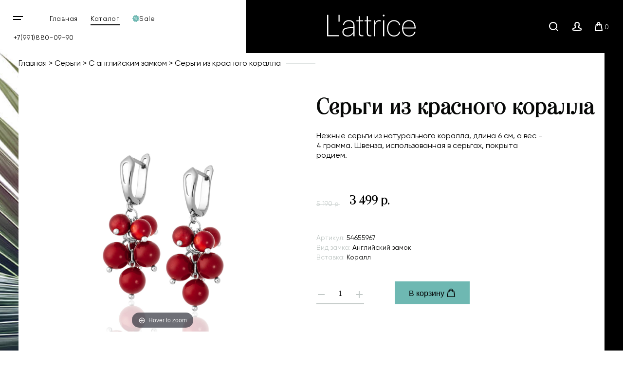

--- FILE ---
content_type: text/html; charset=utf-8
request_url: https://www.lattrice.com/product/sergi-iz-krasnogo-koralla-vin-grozd
body_size: 20849
content:
<!DOCTYPE html>
<html>

<head><meta data-config="{&quot;product_id&quot;:136381560}" name="page-config" content="" /><meta data-config="{&quot;money_with_currency_format&quot;:{&quot;delimiter&quot;:&quot; &quot;,&quot;separator&quot;:&quot;.&quot;,&quot;format&quot;:&quot;%n %u&quot;,&quot;unit&quot;:&quot;р.&quot;,&quot;show_price_without_cents&quot;:1},&quot;currency_code&quot;:&quot;RUR&quot;,&quot;currency_iso_code&quot;:&quot;RUB&quot;,&quot;default_currency&quot;:{&quot;title&quot;:&quot;Российский рубль&quot;,&quot;code&quot;:&quot;RUR&quot;,&quot;rate&quot;:1.0,&quot;format_string&quot;:&quot;%n %u&quot;,&quot;unit&quot;:&quot;р.&quot;,&quot;price_separator&quot;:&quot;&quot;,&quot;is_default&quot;:true,&quot;price_delimiter&quot;:&quot;&quot;,&quot;show_price_with_delimiter&quot;:true,&quot;show_price_without_cents&quot;:true},&quot;facebook&quot;:{&quot;pixelActive&quot;:true,&quot;currency_code&quot;:&quot;RUB&quot;,&quot;use_variants&quot;:null},&quot;vk&quot;:{&quot;pixel_active&quot;:null,&quot;price_list_id&quot;:null},&quot;new_ya_metrika&quot;:true,&quot;ecommerce_data_container&quot;:&quot;dataLayer&quot;,&quot;common_js_version&quot;:&quot;v2&quot;,&quot;vue_ui_version&quot;:null,&quot;feedback_captcha_enabled&quot;:null,&quot;account_id&quot;:640278,&quot;hide_items_out_of_stock&quot;:true,&quot;forbid_order_over_existing&quot;:true,&quot;minimum_items_price&quot;:1000,&quot;enable_comparison&quot;:true,&quot;locale&quot;:&quot;ru&quot;,&quot;client_group&quot;:null,&quot;consent_to_personal_data&quot;:{&quot;active&quot;:true,&quot;obligatory&quot;:true,&quot;description&quot;:&quot;Настоящим подтверждаю, что я ознакомлен и согласен с условиями \u003ca href=&#39;/page/oferta&#39; target=&#39;blank&#39;\u003eоферты и политики конфиденциальности\u003c/a\u003e.&quot;},&quot;recaptcha_key&quot;:&quot;6LfXhUEmAAAAAOGNQm5_a2Ach-HWlFKD3Sq7vfFj&quot;,&quot;recaptcha_key_v3&quot;:&quot;6LcZi0EmAAAAAPNov8uGBKSHCvBArp9oO15qAhXa&quot;,&quot;yandex_captcha_key&quot;:&quot;ysc1_ec1ApqrRlTZTXotpTnO8PmXe2ISPHxsd9MO3y0rye822b9d2&quot;,&quot;checkout_float_order_content_block&quot;:false,&quot;available_products_characteristics_ids&quot;:null,&quot;sber_id_app_id&quot;:&quot;5b5a3c11-72e5-4871-8649-4cdbab3ba9a4&quot;,&quot;theme_generation&quot;:2,&quot;quick_checkout_captcha_enabled&quot;:false,&quot;max_order_lines_count&quot;:500,&quot;sber_bnpl_min_amount&quot;:1000,&quot;sber_bnpl_max_amount&quot;:150000,&quot;counter_settings&quot;:{&quot;data_layer_name&quot;:&quot;dataLayer&quot;,&quot;new_counters_setup&quot;:false,&quot;add_to_cart_event&quot;:true,&quot;remove_from_cart_event&quot;:true,&quot;add_to_wishlist_event&quot;:true},&quot;site_setting&quot;:{&quot;show_cart_button&quot;:true,&quot;show_service_button&quot;:false,&quot;show_marketplace_button&quot;:false,&quot;show_quick_checkout_button&quot;:false},&quot;warehouses&quot;:[],&quot;captcha_type&quot;:&quot;google&quot;,&quot;human_readable_urls&quot;:false}" name="shop-config" content="" /><meta name='js-evnvironment' content='production' /><meta name='default-locale' content='ru' /><meta name='insales-redefined-api-methods' content="[]" /><script src="/packs/js/shop_bundle-2b0004e7d539ecb78a46.js"></script><script type="text/javascript" src="https://static.insales-cdn.com/assets/common-js/common.v2.25.28.js"></script><script type="text/javascript" src="https://static.insales-cdn.com/assets/static-versioned/v3.72/static/libs/lodash/4.17.21/lodash.min.js"></script>
<!--InsalesCounter -->
<script type="text/javascript">
(function() {
  if (typeof window.__insalesCounterId !== 'undefined') {
    return;
  }

  try {
    Object.defineProperty(window, '__insalesCounterId', {
      value: 640278,
      writable: true,
      configurable: true
    });
  } catch (e) {
    console.error('InsalesCounter: Failed to define property, using fallback:', e);
    window.__insalesCounterId = 640278;
  }

  if (typeof window.__insalesCounterId === 'undefined') {
    console.error('InsalesCounter: Failed to set counter ID');
    return;
  }

  let script = document.createElement('script');
  script.async = true;
  script.src = '/javascripts/insales_counter.js?7';
  let firstScript = document.getElementsByTagName('script')[0];
  firstScript.parentNode.insertBefore(script, firstScript);
})();
</script>
<!-- /InsalesCounter -->
    <script type="text/javascript">
      (function() {
        window.__rees_shop_id = "0ec99a5d27dd290616a35467addd8d";
      })();
    </script>

    <script type="text/javascript">
      (function() {
        (function() { var fileref = document.createElement('script'); fileref.setAttribute('type','text/javascript'); fileref.setAttribute('src', '//cdn.rees46.ru/insales.min.js'); fileref.setAttribute('async', 'true'); document.getElementsByTagName('head')[0].appendChild(fileref); })();
      })();
    </script>

    <script type="text/javascript">
      (function() {
        window.r46_app_installation_date = "2023-02-14 11:17:38 +0300";
      })();
    </script>

  
  



  <title>
    
    
        Серьги из красного коралла, L'attrice
    
  </title>






<meta name="facebook-domain-verification" content="yyvj3x9u09bilc0soq9fnqycu0isps" />
<!-- Google Tag Manager -->
<script>(function(w,d,s,l,i){w[l]=w[l]||[];w[l].push({'gtm.start':
new Date().getTime(),event:'gtm.js'});var f=d.getElementsByTagName(s)[0],
j=d.createElement(s),dl=l!='dataLayer'?'&l='+l:'';j.async=true;j.src=
'https://www.googletagmanager.com/gtm.js?id='+i+dl;f.parentNode.insertBefore(j,f);
})(window,document,'script','dataLayer','GTM-WCM36WZ');</script>
<!-- End Google Tag Manager -->

<!-- meta -->
<meta charset="UTF-8" />


<meta name="description" content='Серьги из красного коралла от Lattrice.com - артикул 54655967.
Цена - 3 499 р. Быстрая доставка. ☎️ +7(991)880-09-90 
'/>

<meta name="robots" content="index,follow" />
<meta http-equiv="X-UA-Compatible" content="IE=edge,chrome=1" />
<meta name="viewport" content="width=device-width, initial-scale=1.0" />
<meta name="SKYPE_TOOLBAR" content="SKYPE_TOOLBAR_PARSER_COMPATIBLE" />

<link rel="shortcut icon" href="https://static.insales-cdn.com/assets/1/7713/1613345/1728660340/favicon.ico">




  <link rel="canonical" href="https://www.lattrice.com/product/sergi-iz-krasnogo-koralla-vin-grozd"/>



    <meta property="og:title" content="Серьги из красного коралла, L'attrice" />
    <meta property="og:description" content="Серьги из красного коралла от Lattrice.com - артикул 54655967.
Цена - 3 499 р. Быстрая доставка. ☎️ +7(991)880-09-90 
" />

    <meta property="og:type" content="website" />
    <meta property="og:url" content="https://www.lattrice.com/product/sergi-iz-krasnogo-koralla-vin-grozd" />
    
      <meta property="og:image" content="https://static.insales-cdn.com/images/products/1/36/215539748/import_files_41_419a73552ab011e88c34509a4cc109b6_b822b642400b11e88c39509a4cc109b6.jpg" />
    
  




<!-- fixes -->
<!--[if IE]>
<script src="//html5shiv.googlecode.com/svn/trunk/html5.js"></script><![endif]-->
<!--[if lt IE 9]>
<script src="//css3-mediaqueries-js.googlecode.com/svn/trunk/css3-mediaqueries.js"></script>
<![endif]-->

  <meta name="yandex-verification" content="39161409ad7dbf8a" />

  <link href="//maxcdn.bootstrapcdn.com/font-awesome/4.7.0/css/font-awesome.min.css" rel="stylesheet"  media="none" onload="if(media!='all') media='all'">

<link href="https://static.insales-cdn.com/assets/1/7713/1613345/1728660340/fonts.css" rel="stylesheet" type="text/css">
<link href="https://static.insales-cdn.com/assets/1/7713/1613345/1728660340/spider.css" rel="stylesheet" type="text/css">
<link href="https://static.insales-cdn.com/assets/1/7713/1613345/1728660340/base.css" rel="stylesheet" type="text/css">
<link href="https://static.insales-cdn.com/assets/1/7713/1613345/1728660340/plugins.css" rel="stylesheet" type="text/css">
<link href="https://static.insales-cdn.com/assets/1/7713/1613345/1728660340/theme.css" rel="stylesheet" type="text/css">
<link href="https://static.insales-cdn.com/assets/1/7713/1613345/1728660340/media.css" rel="stylesheet" type="text/css">
<link href="https://static.insales-cdn.com/assets/1/7713/1613345/1728660340/custom.css" rel="stylesheet" type="text/css">

  
  <!-- Rating@Mail.ru counter -->
<script type="text/javascript">
var _tmr = window._tmr || (window._tmr = []);
_tmr.push({id: "3132181", type: "pageView", start: (new Date()).getTime()});
(function (d, w, id) {
  if (d.getElementById(id)) return;
  var ts = d.createElement("script"); ts.type = "text/javascript"; ts.async = true; ts.id = id;
  ts.src = (d.location.protocol == "https:" ? "https:" : "http:") + "//top-fwz1.mail.ru/js/code.js";
  var f = function () {var s = d.getElementsByTagName("script")[0]; s.parentNode.insertBefore(ts, s);};
  if (w.opera == "[object Opera]") { d.addEventListener("DOMContentLoaded", f, false); } else { f(); }
})(document, window, "topmailru-code");
</script><noscript><div>
<img src="//top-fwz1.mail.ru/counter?id=3132181;js=na" style="border:0;position:absolute;left:-9999px;" alt="Top.Mail.Ru" />
</div></noscript>
<!-- //Rating@Mail.ru counter -->

<!-- Rating@Mail.ru counter dynamic remarketing appendix -->
<script type="text/javascript">
var _tmr = _tmr || [];
try { var idsMass = []; $('form[data-product-id]').each(function(i, element) {idsMass[i] = $(element).data('productId');}); } catch (err) {}
_tmr.push({
  type: 'itemView',
  productid: '136381560',
  pagetype: 'product',
  list: '1',
  totalvalue: '3499.0'
});
</script> 
<!-- // Rating@Mail.ru counter dynamic remarketing appendix -->
  <!-- REES46 get current currency begin -->
    <script type="text/javascript">
        window.r46_currency='0 р.';
    </script>
  <!-- REES46 get current currency end -->
<meta name='product-id' content='136381560' />
</head>





<body class="template-is-product not-index-page ">
  
  <!-- Google Tag Manager (noscript) -->
<noscript><iframe src="https://www.googletagmanager.com/ns.html?id=GTM-WCM36WZ"
height="0" width="0" style="display:none;visibility:hidden"></iframe></noscript>
<!-- End Google Tag Manager (noscript) -->


  <div class="overflow-container">
    
    <header class="main-header  some-page ">
  <div class="container-1920 header-container">
    <div class="row">
      <div class="header-left row flex-middle">
        <div class="burger-wrap">
          <button class="bttn-burger row flex-center flex-middle" data-open-mobile="main">
            <img src="https://static.insales-cdn.com/assets/1/7713/1613345/1728660340/burger.svg" alt="" class="to-1040">
            <img src="https://static.insales-cdn.com/assets/1/7713/1613345/1728660340/burger-white.svg" alt="" class="from-1040">
          <span class="visually-hidden">Открыть мобильное меню</span>
          </button>
          








<div class="hide">
  <div data-target-mobile-menu="main" class="mobile_menu-modal">
    <div class="mobile_menu-header">
      <a href="/" class="logo">
        <img src="https://static.insales-cdn.com/assets/1/7713/1613345/1728660340/logo.svg" alt="">
      </a>
    </div>

        <div class="mobile_menu-footer">

       <div class="search-widget in-mobile">
        <form action="/search" method="get" class="search_widget">
  <div class="inpt-group">
    <input type="text" autocomplete="off" class="inpt-control inpt search_widget-control" name="q" value="" placeholder="Поиск" data-search-field />
    <button type="submit" class="bttn-prim inpt-group-addon search_widget-submit">
      <i class="fa fa-search" aria-hidden="true"></i>
    </button>
  </div>
  <input type="hidden" name="lang" value="ru">
  <div class="search_widget-result">
    <div data-search-result class="search_widget-result-inner"></div>
  </div>
</form>

      </div>
        </div>
    
    <div class="mobile_menu-middle">

      <div class="mobile_menu-item menu-item level-1 ">
        <a class="mobile_menu-link menu-link level-1" href="/collection/all">
          Каталог
        </a>
      </div>


      











  

<ul class="mobile_menu menu level-1 ">
  
    
    
    
    
    
    
    
    
    
      
      
      
      

      <li class="mobile_menu-item menu-item level-1 item-is-sergi  " >
  
  

  <a href="/collection/sergi" class="mobile_menu-link menu-link level-1" >
    Серьги
    
  </a>

  
    </li>




      
      
   

  
    
    
    
    
    
    
    
    
    
    
    

  
    
    
    
    
    
    
    
    
    
    
    

  
    
    
    
    
    
    
    
    
    
    
    

  
    
    
    
    
    
    
    
    
    
    
    

  
    
    
    
    
    
    
    
    
    
    
    

  
    
    
    
    
    
    
    
    
    
    
    

  
    
    
    
    
    
    
    
    
    
    
    

  
    
    
    
    
    
    
    
    
    
    
    

  
    
    
    
    
    
    
    
    
    
    
    

  
    
    
    
    
    
    
    
    
    
    
    

  
    
    
    
    
    
    
    
    
    
    
    

  
    
    
    
    
    
    
    
    
    
    
    

  
    
    
    
    
    
    
    
    
    
    
    

  
    
    
    
    
    
    
    
    
    
    
    

  
    
    
    
    
    
    
    
    
    
    
    

  
    
    
    
    
    
    
    
    
    
    
    

  
    
    
    
    
    
    
    
    
    
    
    

  
    
    
    
    
    
    
    
    
    
    
    

  
    
    
    
    
    
    
    
    
    
    
    

  
    
    
    
    
    
    
    
    
    
      
      
      
      

      <li class="mobile_menu-item menu-item level-1 item-is-sotuary  " >
  
  

  <a href="/collection/sotuary" class="mobile_menu-link menu-link level-1" >
    Сотуары
    
  </a>

  
    </li>




      
      
   

  
    
    
    
    
    
    
    
    
    
    
    

  
    
    
    
    
    
    
    
    
    
      
      
      
      

      <li class="mobile_menu-item menu-item level-1 item-is-braslety  " >
  
  

  <a href="/collection/braslety" class="mobile_menu-link menu-link level-1" >
    Браслеты
    
  </a>

  
    </li>




      
      
   

  
    
    
    
    
    
    
    
    
    
    
    

  
    
    
    
    
    
    
    
    
    
    
    

  
    
    
    
    
    
    
    
    
    
    
    

  
    
    
    
    
    
    
    
    
    
    
    

  
    
    
    
    
    
    
    
    
    
    
    

  
    
    
    
    
    
    
    
    
    
    
    

  
    
    
    
    
    
    
    
    
    
    
    

  
    
    
    
    
    
    
    
    
    
    
    

  
    
    
    
    
    
    
    
    
    
    
    

  
    
    
    
    
    
    
    
    
    
    
    

  
    
    
    
    
    
    
    
    
    
    
    

  
    
    
    
    
    
    
    
    
    
    
    

  
    
    
    
    
    
    
    
    
    
    
    

  
    
    
    
    
    
    
    
    
    
    
    

  
    
    
    
    
    
    
    
    
    
    
    

  
    
    
    
    
    
    
    
    
    
    
    

  
    
    
    
    
    
    
    
    
    
      
      
      
      

      <li class="mobile_menu-item menu-item level-1 item-is-chokery  " >
  
  

  <a href="/collection/chokery" class="mobile_menu-link menu-link level-1" >
    Чокеры
    
  </a>

  
    </li>




      
      
   

  
    
    
    
    
    
    
    
    
    
    
    

  
    
    
    
    
    
    
    
    
    
    
    

  
    
    
    
    
    
    
    
    
    
    
    

  
    
    
    
    
    
    
    
    
    
    
    

  
    
    
    
    
    
    
    
    
    
    
    

  
    
    
    
    
    
    
    
    
    
    
    

  
    
    
    
    
    
    
    
    
    
      
      
      
      

      <li class="mobile_menu-item menu-item level-1 item-is-tsepochki-dlya-ochkov  " >
  
  

  <a href="/collection/tsepochki-dlya-ochkov" class="mobile_menu-link menu-link level-1" >
    Цепочки для очков
    
  </a>

  
    </li>




      
      
   

  
    
    
    
    
    
    
    
    
    
      
      
      
      

      <li class="mobile_menu-item menu-item level-1 item-is-kolie  " >
  
  

  <a href="/collection/kolie" class="mobile_menu-link menu-link level-1" >
    Колье
    
  </a>

  
    </li>




      
      
   

  
    
    
    
    
    
    
    
    
    
      
      
      
      

      <li class="mobile_menu-item menu-item level-1 item-is-broshi  " >
  
  

  <a href="/collection/broshi" class="mobile_menu-link menu-link level-1" >
    Броши
    
  </a>

  
    </li>




      
      
   

  
    
    
    
    
    
    
    
    
    
      
      
      
      

      <li class="mobile_menu-item menu-item level-1 item-is-klipsy  " >
  
  

  <a href="/collection/klipsy" class="mobile_menu-link menu-link level-1" >
    Клипсы
    
  </a>

  
    </li>




      
      
   

  
    
    
    
    
    
    
    
    
    
      
      
      
      

      <li class="mobile_menu-item menu-item level-1 item-is-tenerife  " >
  
  

  <a href="/collection/tenerife" class="mobile_menu-link menu-link level-1" >
    Коллекция Тенерифе
    
  </a>

  
    </li>




      
      
   

  
    
    
    
    
    
    
    
    
    
      
      
      
      

      <li class="mobile_menu-item menu-item level-1 item-is-katalog-1-1e0ef4  " >
  
  

  <a href="/collection/katalog-1-1e0ef4" class="mobile_menu-link menu-link level-1" >
    Другие украшения
    
  </a>

  
    </li>




      
      
   

  
    
    
    
    
    
    
    
    
    
      
      
      
      

      <li class="mobile_menu-item menu-item level-1 item-is-sale  " >
  
  

  <a href="/collection/sale" class="mobile_menu-link menu-link level-1" >
    Sale
    
  </a>

  
    </li>




      
      
   

  
    
    
    
    
    
    
    
    
    
      
      
      
      

      <li class="mobile_menu-item menu-item level-1 item-is-new  " >
  
  

  <a href="/collection/new" class="mobile_menu-link menu-link level-1" >
    Новинки ювелирной бижутерии
    
  </a>

  
    </li>




      
      
   

  
    
    
    
    
    
    
    
    
    
      
      
      
      

      <li class="mobile_menu-item menu-item level-1 item-is-drugie-tovary  " >
  
  

  <a href="/collection/drugie-tovary" class="mobile_menu-link menu-link level-1" >
    Другие товары
    
  </a>

  
    </li>




      
      
        
        
      
   

  


</ul>





















    </div>

    <div class="mobile_menu-footer">
      <div class="mobile_menu-item menu-item level-1 ">
                <a class="mobile_menu-link menu-link level-1" href="/blogs/blog">
          Блог
        </a>     </div>
              <div class="mobile_menu-item menu-item level-1 ">
        <a class="mobile_menu-link menu-link level-1" href="/client_account/session/new">
          Личный кабинет
        </a>
      </div>

      <div class="mobile_menu-phone">
        <a class="phone in-mobile_menu" href="tel:+7(991)880-09-90">
          +7(991)880-09-90
        </a>
      </div>

      
    </div>
  </div>
</div>







        </div>
        <div class="to-1024">
          <ul class="site-list row">
            <li class="site-list__li">
              <a class="site-list__link" href="/">
                Главная
              </a>
            </li>
            <li class="site-list__li">
              <a class="site-list__link" href="/collection/all">
                Каталог
              </a>
            </li>
            <li class="site-list__li">
              <a class="site-list__link row flex-middle" href="/collection/sale">
                <svg xmlns="http://www.w3.org/2000/svg" xmlns:xlink="http://www.w3.org/1999/xlink" width="14" height="14"><defs><path id="a" d="M374.603 59.758a.287.287 0 0 0-.081.26l.288 1.605a.906.906 0 0 1-.146.673.82.82 0 0 1-.568.354l-1.554.21a.277.277 0 0 0-.213.161l-.67 1.477a.854.854 0 0 1-.495.457.811.811 0 0 1-.658-.065l-1.374-.784a.266.266 0 0 0-.264 0l-1.372.784a.816.816 0 0 1-.66.065.862.862 0 0 1-.496-.457l-.67-1.477a.273.273 0 0 0-.212-.16l-1.551-.211a.825.825 0 0 1-.569-.351.91.91 0 0 1-.145-.676l.288-1.605a.29.29 0 0 0-.084-.26l-1.137-1.124A.898.898 0 0 1 362 58c0-.24.095-.471.26-.635l1.137-1.123a.29.29 0 0 0 .084-.26l-.288-1.609a.906.906 0 0 1 .145-.672.828.828 0 0 1 .569-.351l1.55-.21a.273.273 0 0 0 .214-.162l.669-1.477a.85.85 0 0 1 .498-.456.812.812 0 0 1 .658.064l1.372.784a.264.264 0 0 0 .264 0l1.374-.784a.81.81 0 0 1 .658-.064c.216.073.398.24.496.456l.67 1.477c.041.088.12.15.212.161l1.554.21c.224.03.434.159.568.352a.91.91 0 0 1 .146.675l-.288 1.606a.288.288 0 0 0 .08.26l1.138 1.123c.165.164.26.395.26.635s-.095.47-.26.634zm-7.42-1.75c.339 0 .624-.131.857-.397.232-.266.35-.646.35-1.138 0-.506-.115-.889-.345-1.152-.23-.26-.52-.39-.87-.39-.381 0-.67.144-.871.437-.2.292-.3.646-.3 1.061 0 .53.112.925.336 1.188.224.26.507.391.843.391zm3.62-3.076h-.554l-3.052 6.136h.568zm1.193 4.6c0-.506-.112-.889-.342-1.152a1.11 1.11 0 0 0-.87-.39c-.384 0-.675.144-.874.434-.202.29-.3.646-.3 1.064 0 .527.112.922.336 1.185.224.263.504.395.843.395.342 0 .627-.132.86-.398.232-.266.347-.646.347-1.138zm-4.206-3.088c0 .41-.056.69-.168.842a.507.507 0 0 1-.85.003c-.116-.152-.172-.415-.172-.79 0-.41.056-.693.171-.845a.502.502 0 0 1 .423-.231c.17 0 .31.076.426.228.114.152.17.419.17.793zm3.61 3.06c0 .405-.057.686-.168.841a.512.512 0 0 1-.432.231c-.168 0-.308-.076-.423-.23-.114-.156-.17-.416-.17-.788 0-.409.056-.693.168-.845a.508.508 0 0 1 .428-.23c.171 0 .31.076.426.227.114.153.17.416.17.793z"/></defs><use fill="#6eb8b2" xlink:href="#a" transform="translate(-362 -51)"/></svg>
                <span>Sale</span>
              </a>
            </li>
          </ul>
         </div>

        <a class="phone in-header to-600 site-list__link" href="tel:+7(991)880-09-90">
          +7(991)880-09-90
        </a>

      </div>
      <div class="header-right row flex-middle flex-between">
        <a href="/" class="logo in-header">
          <img src="https://static.insales-cdn.com/assets/1/7713/1613345/1728660340/logo.svg" alt="">
        </a>
        <div>
          <div class="interface-buttons row flex-end flex-middle">
            <button class="interface-buttons__item interface-buttons__item_search row flex-center flex-middle to-480 to-768">
              <span class="visually-hidden">Поиск</span>
              <img src="https://static.insales-cdn.com/assets/1/7713/1613345/1728660340/search.svg" width="19" height="19" alt="Поиск">
            </button>
            <a href="/client_account/session/new" class="interface-buttons__item interface-buttons__item_user row flex-center flex-middle to-480">
              <span class="visually-hidden">Личный кабинет</span>
              <img src="https://static.insales-cdn.com/assets/1/7713/1613345/1728660340/user.svg" width="18" height="18" alt="Личный кабинет">
            </a>
            <a href="/cart_items" class="cart-widget-link interface-buttons__item interface-buttons__item_basket row flex-center flex-middle">
              <span class="visually-hidden">Корзина</span>
              <img src="https://static.insales-cdn.com/assets/1/7713/1613345/1728660340/basket.svg" width="16" height="19" alt="Корзина">
              &nbsp;<span data-positions-count></span>
            </a>
            <div class="search-widget hide to-768">
              <form action="/search" method="get" class="search_widget">
  <div class="inpt-group">
    <input type="text" autocomplete="off" class="inpt-control inpt search_widget-control" name="q" value="" placeholder="Поиск" data-search-field />
    <button type="submit" class="bttn-prim inpt-group-addon search_widget-submit">
      <i class="fa fa-search" aria-hidden="true"></i>
    </button>
  </div>
  <input type="hidden" name="lang" value="ru">
  <div class="search_widget-result">
    <div data-search-result class="search_widget-result-inner"></div>
  </div>
</form>

            </div>
          </div>
        </div>
      </div>
    </div>
  </div>












  <div class="row flex-middle hide">
    <div class="cell-3">
      <a class="phone in-header" href="tel:+7(991)880-09-90">
        +7(991)880-09-90
      </a>
      <div>
        <a href="#feedback-modal" class="js-modal">
          Заказать звонок
        </a>
      </div>

      <div>
        <button class="bttn-prim bttn-burger" data-open-mobile="main">
          <img src="https://static.insales-cdn.com/assets/1/7713/1613345/1728660340/burger.svg" alt="">
          <span>
            Открыть мобильное меню
          </span>
        </button>

        








<div class="hide">
  <div data-target-mobile-menu="main" class="mobile_menu-modal">
    <div class="mobile_menu-header">
      <a href="/" class="logo">
        <img src="https://static.insales-cdn.com/assets/1/7713/1613345/1728660340/logo.svg" alt="">
      </a>
    </div>

        <div class="mobile_menu-footer">

       <div class="search-widget in-mobile">
        <form action="/search" method="get" class="search_widget">
  <div class="inpt-group">
    <input type="text" autocomplete="off" class="inpt-control inpt search_widget-control" name="q" value="" placeholder="Поиск" data-search-field />
    <button type="submit" class="bttn-prim inpt-group-addon search_widget-submit">
      <i class="fa fa-search" aria-hidden="true"></i>
    </button>
  </div>
  <input type="hidden" name="lang" value="ru">
  <div class="search_widget-result">
    <div data-search-result class="search_widget-result-inner"></div>
  </div>
</form>

      </div>
        </div>
    
    <div class="mobile_menu-middle">

      <div class="mobile_menu-item menu-item level-1 ">
        <a class="mobile_menu-link menu-link level-1" href="/collection/all">
          Каталог
        </a>
      </div>


      











  

<ul class="mobile_menu menu level-1 ">
  
    
    
    
    
    
    
    
    
    
      
      
      
      

      <li class="mobile_menu-item menu-item level-1 item-is-sergi  " >
  
  

  <a href="/collection/sergi" class="mobile_menu-link menu-link level-1" >
    Серьги
    
  </a>

  
    </li>




      
      
   

  
    
    
    
    
    
    
    
    
    
    
    

  
    
    
    
    
    
    
    
    
    
    
    

  
    
    
    
    
    
    
    
    
    
    
    

  
    
    
    
    
    
    
    
    
    
    
    

  
    
    
    
    
    
    
    
    
    
    
    

  
    
    
    
    
    
    
    
    
    
    
    

  
    
    
    
    
    
    
    
    
    
    
    

  
    
    
    
    
    
    
    
    
    
    
    

  
    
    
    
    
    
    
    
    
    
    
    

  
    
    
    
    
    
    
    
    
    
    
    

  
    
    
    
    
    
    
    
    
    
    
    

  
    
    
    
    
    
    
    
    
    
    
    

  
    
    
    
    
    
    
    
    
    
    
    

  
    
    
    
    
    
    
    
    
    
    
    

  
    
    
    
    
    
    
    
    
    
    
    

  
    
    
    
    
    
    
    
    
    
    
    

  
    
    
    
    
    
    
    
    
    
    
    

  
    
    
    
    
    
    
    
    
    
    
    

  
    
    
    
    
    
    
    
    
    
    
    

  
    
    
    
    
    
    
    
    
    
      
      
      
      

      <li class="mobile_menu-item menu-item level-1 item-is-sotuary  " >
  
  

  <a href="/collection/sotuary" class="mobile_menu-link menu-link level-1" >
    Сотуары
    
  </a>

  
    </li>




      
      
   

  
    
    
    
    
    
    
    
    
    
    
    

  
    
    
    
    
    
    
    
    
    
      
      
      
      

      <li class="mobile_menu-item menu-item level-1 item-is-braslety  " >
  
  

  <a href="/collection/braslety" class="mobile_menu-link menu-link level-1" >
    Браслеты
    
  </a>

  
    </li>




      
      
   

  
    
    
    
    
    
    
    
    
    
    
    

  
    
    
    
    
    
    
    
    
    
    
    

  
    
    
    
    
    
    
    
    
    
    
    

  
    
    
    
    
    
    
    
    
    
    
    

  
    
    
    
    
    
    
    
    
    
    
    

  
    
    
    
    
    
    
    
    
    
    
    

  
    
    
    
    
    
    
    
    
    
    
    

  
    
    
    
    
    
    
    
    
    
    
    

  
    
    
    
    
    
    
    
    
    
    
    

  
    
    
    
    
    
    
    
    
    
    
    

  
    
    
    
    
    
    
    
    
    
    
    

  
    
    
    
    
    
    
    
    
    
    
    

  
    
    
    
    
    
    
    
    
    
    
    

  
    
    
    
    
    
    
    
    
    
    
    

  
    
    
    
    
    
    
    
    
    
    
    

  
    
    
    
    
    
    
    
    
    
    
    

  
    
    
    
    
    
    
    
    
    
      
      
      
      

      <li class="mobile_menu-item menu-item level-1 item-is-chokery  " >
  
  

  <a href="/collection/chokery" class="mobile_menu-link menu-link level-1" >
    Чокеры
    
  </a>

  
    </li>




      
      
   

  
    
    
    
    
    
    
    
    
    
    
    

  
    
    
    
    
    
    
    
    
    
    
    

  
    
    
    
    
    
    
    
    
    
    
    

  
    
    
    
    
    
    
    
    
    
    
    

  
    
    
    
    
    
    
    
    
    
    
    

  
    
    
    
    
    
    
    
    
    
    
    

  
    
    
    
    
    
    
    
    
    
      
      
      
      

      <li class="mobile_menu-item menu-item level-1 item-is-tsepochki-dlya-ochkov  " >
  
  

  <a href="/collection/tsepochki-dlya-ochkov" class="mobile_menu-link menu-link level-1" >
    Цепочки для очков
    
  </a>

  
    </li>




      
      
   

  
    
    
    
    
    
    
    
    
    
      
      
      
      

      <li class="mobile_menu-item menu-item level-1 item-is-kolie  " >
  
  

  <a href="/collection/kolie" class="mobile_menu-link menu-link level-1" >
    Колье
    
  </a>

  
    </li>




      
      
   

  
    
    
    
    
    
    
    
    
    
      
      
      
      

      <li class="mobile_menu-item menu-item level-1 item-is-broshi  " >
  
  

  <a href="/collection/broshi" class="mobile_menu-link menu-link level-1" >
    Броши
    
  </a>

  
    </li>




      
      
   

  
    
    
    
    
    
    
    
    
    
      
      
      
      

      <li class="mobile_menu-item menu-item level-1 item-is-klipsy  " >
  
  

  <a href="/collection/klipsy" class="mobile_menu-link menu-link level-1" >
    Клипсы
    
  </a>

  
    </li>




      
      
   

  
    
    
    
    
    
    
    
    
    
      
      
      
      

      <li class="mobile_menu-item menu-item level-1 item-is-tenerife  " >
  
  

  <a href="/collection/tenerife" class="mobile_menu-link menu-link level-1" >
    Коллекция Тенерифе
    
  </a>

  
    </li>




      
      
   

  
    
    
    
    
    
    
    
    
    
      
      
      
      

      <li class="mobile_menu-item menu-item level-1 item-is-katalog-1-1e0ef4  " >
  
  

  <a href="/collection/katalog-1-1e0ef4" class="mobile_menu-link menu-link level-1" >
    Другие украшения
    
  </a>

  
    </li>




      
      
   

  
    
    
    
    
    
    
    
    
    
      
      
      
      

      <li class="mobile_menu-item menu-item level-1 item-is-sale  " >
  
  

  <a href="/collection/sale" class="mobile_menu-link menu-link level-1" >
    Sale
    
  </a>

  
    </li>




      
      
   

  
    
    
    
    
    
    
    
    
    
      
      
      
      

      <li class="mobile_menu-item menu-item level-1 item-is-new  " >
  
  

  <a href="/collection/new" class="mobile_menu-link menu-link level-1" >
    Новинки ювелирной бижутерии
    
  </a>

  
    </li>




      
      
   

  
    
    
    
    
    
    
    
    
    
      
      
      
      

      <li class="mobile_menu-item menu-item level-1 item-is-drugie-tovary  " >
  
  

  <a href="/collection/drugie-tovary" class="mobile_menu-link menu-link level-1" >
    Другие товары
    
  </a>

  
    </li>




      
      
        
        
      
   

  


</ul>





















    </div>

    <div class="mobile_menu-footer">
      <div class="mobile_menu-item menu-item level-1 ">
                <a class="mobile_menu-link menu-link level-1" href="/blogs/blog">
          Блог
        </a>     </div>
              <div class="mobile_menu-item menu-item level-1 ">
        <a class="mobile_menu-link menu-link level-1" href="/client_account/session/new">
          Личный кабинет
        </a>
      </div>

      <div class="mobile_menu-phone">
        <a class="phone in-mobile_menu" href="tel:+7(991)880-09-90">
          +7(991)880-09-90
        </a>
      </div>

      
    </div>
  </div>
</div>







      </div>

      <div class="city">
  <div class="js-city-name">
  </div>

  <form class="js-city-form inpt-group">
    <input class="inpt-control inpt" type="text" name="city" value="" placeholder="Ввести свой город">
    <button type="submit" name="button" class="bttn inpt-group-addon">
      Обновить
    </button>
  </form>

</div>

    </div>
    <div class="cell-6 text-center">
      <a href="/" class="logotype in-header">
        <img src="https://static.insales-cdn.com/assets/1/7713/1613345/1728660340/logo.svg" alt="">
      </a>
    </div>
    <div class="cell-3 text-right">
      <div class="compares-widget">
        <a href="/compares" class="compares-widget-link">
          Счетчик сравнения: <span data-compares-counter></span>
        </a>
      </div>
      <div class="favorites-widget">
        <a href="/page/favorites" class="favorites-widget-link">
          Счетчик избранного: <span data-favorites-counter></span>
        </a>
      </div>
      <div class="cart-widget drop">
        <a href="/cart_items" class="cart-widget-link">
          Корзина <span data-positions-count></span>
        </a>
        <div class="drop-target dynamic_basket-drop">
          <div class="dynamic_basket js-dynamic_basket">
</div>


<script type="text/template" data-template-id="dynamic_basket">
  <div class="dynamic_basket-header">
    ваши покупки
  </div>
  <form action="/cart_items" method="post" data-ajax-cart>
    <input type="hidden" name="_method" value="put">
    <input type="hidden" name="make_order" value="">

  <div class="dynamic_basket-list">
    <% if(order_lines.length == 0){ %>
      <div class="dynamic_basket-empty text-center">
        Корзина пуста
      </div>
    <% } %>
    <% _.forEach(order_lines, function (value){  %>
      <div class="dynamic_item" data-item-id="<%= value.id %>" data-product-id="<%= value.product_id %>">
        <div class="row">
          <div class="cell-4">
            <a href="" class="dynamic_item-image">
              <span class="image-container is-square">
                <img src="<%= value.first_image.medium_url %>">
              </span>
            </a>
          </div>
          <div class="cell-6">
            <div class="dynamic_item-title">
              <%= value.title  %>
            </div>
            <div class="dynamic_item-quantity">
              <%= Shop.money.format(value.sale_price) %> х <%= value.quantity  %>
            </div>

            <div data-quantity class="quantity is-basket">
              <div class="quantity-controls">
                <button data-quantity-change="-1" class="quantity-control bttn-count" type="button">
                  -
                </button>

                <input class="quantity-input" type="text" name="cart[quantity][<%= value.id %>]" value="<%= value.quantity %>" />

                <button data-quantity-change="1" class="quantity-control bttn-count" type="button">
                  +
                </button>
              </div>
            </div>
          </div>
          <div class="cell-2 text-right">
            <button class="dynamic_item-del" data-item-delete="<%= value.id %>">
              &times;
            </button>
          </div>
        </div>
      </div>
    <% }) %>

  </div>

  <% if(order_lines.length > 0){ %>
  <div class="dynamic_basket-total row flex-middle">
    <div class="cell-6 row flex-center">
      итого
    </div>
    <div class="cell-6 row flex-center">
      <%= Shop.money.format(total_price) %>
    </div>
  </div>

  <input type="submit" value="оформить покупки" data-cart-submit class="dynamic_basket-submit bttn-prim">
  <% } %>
  </form>
</script>

        </div>
      </div>
    </div>
  </div>
  <div class="row is-grid flex-between flex-middle hide">
    <div class="cell-8">
      











  

<ul class="main-menu menu level-1 row flex-between">
  
    
    
    
    
    
    
    
    
    
      
      
      
      

      <li class="main-menu-item menu-item level-1 item-is-sergi  is-drop_anchor" >
  
  

  <a href="/collection/sergi" class="main-menu-link menu-link level-1" >
    Серьги
    
  </a>

  
    
      <button class="main-menu-marker menu-marker menu-marker level-1 " type="button"  ></button>
    

    <ul class="main-menu menu level-2 is-drop_target" >

    


      
      
   

  
    
    
    
    
    
    
    
    
    
      
      
      
      

      <li class="main-menu-item menu-item level-2 item-is-serebryanye-sergi  " >
  
  

  <a href="/collection/serebryanye-sergi" class="main-menu-link menu-link level-2" >
    Серебряные
    
  </a>

  
    </li>




      
      
   

  
    
    
    
    
    
    
    
    
    
      
      
      
      

      <li class="main-menu-item menu-item level-2 item-is-asimmetrichnye-sergi  " >
  
  

  <a href="/collection/asimmetrichnye-sergi" class="main-menu-link menu-link level-2" >
    Асимметричные
    
  </a>

  
    </li>




      
      
   

  
    
    
    
    
    
    
    
    
    
      
      
      
      

      <li class="main-menu-item menu-item level-2 item-is-dlinnye-sergi  " >
  
  

  <a href="/collection/dlinnye-sergi" class="main-menu-link menu-link level-2" >
    Длинные
    
  </a>

  
    </li>




      
      
   

  
    
    
    
    
    
    
    
    
    
      
      
      
      

      <li class="main-menu-item menu-item level-2 item-is-sergi-kaffy  " >
  
  

  <a href="/collection/sergi-kaffy" class="main-menu-link menu-link level-2" >
    Серьги-каффы
    
  </a>

  
    </li>




      
      
   

  
    
    
    
    
    
    
    
    
    
      
      
      
      

      <li class="main-menu-item menu-item level-2 item-is-sergi-s-avantyurinom  " >
  
  

  <a href="/collection/sergi-s-avantyurinom" class="main-menu-link menu-link level-2" >
    С авантюрином
    
  </a>

  
    </li>




      
      
   

  
    
    
    
    
    
    
    
    
    
      
      
      
      

      <li class="main-menu-item menu-item level-2 item-is-sergi-s-agatom  " >
  
  

  <a href="/collection/sergi-s-agatom" class="main-menu-link menu-link level-2" >
    С агатом
    
  </a>

  
    </li>




      
      
   

  
    
    
    
    
    
    
    
    
    
      
      
      
      

      <li class="main-menu-item menu-item level-2 item-is-sergi-s-chernym-agatom  " >
  
  

  <a href="/collection/sergi-s-chernym-agatom" class="main-menu-link menu-link level-2" >
    С черным агатом
    
  </a>

  
    </li>




      
      
   

  
    
    
    
    
    
    
    
    
    
      
      
      
      

      <li class="main-menu-item menu-item level-2 item-is-sergi-s-zelenym-agatom  " >
  
  

  <a href="/collection/sergi-s-zelenym-agatom" class="main-menu-link menu-link level-2" >
    С зеленым агатом
    
  </a>

  
    </li>




      
      
   

  
    
    
    
    
    
    
    
    
    
      
      
      
      

      <li class="main-menu-item menu-item level-2 item-is-sergi-s-belym-agatom  " >
  
  

  <a href="/collection/sergi-s-belym-agatom" class="main-menu-link menu-link level-2" >
    С белым агатом
    
  </a>

  
    </li>




      
      
   

  
    
    
    
    
    
    
    
    
    
      
      
      
      

      <li class="main-menu-item menu-item level-2 item-is-sergi-s-amazonitom  " >
  
  

  <a href="/collection/sergi-s-amazonitom" class="main-menu-link menu-link level-2" >
    С амазонитом
    
  </a>

  
    </li>




      
      
   

  
    
    
    
    
    
    
    
    
    
      
      
      
      

      <li class="main-menu-item menu-item level-2 item-is-sergi-s-angliyskim-zamkom  " >
  
  

  <a href="/collection/sergi-s-angliyskim-zamkom" class="main-menu-link menu-link level-2" >
    С английским замком
    
  </a>

  
    </li>




      
      
   

  
    
    
    
    
    
    
    
    
    
      
      
      
      

      <li class="main-menu-item menu-item level-2 item-is-sergi-s-barochnym-zhemchugom  " >
  
  

  <a href="/collection/sergi-s-barochnym-zhemchugom" class="main-menu-link menu-link level-2" >
    С барочным жемчугом
    
  </a>

  
    </li>




      
      
   

  
    
    
    
    
    
    
    
    
    
      
      
      
      

      <li class="main-menu-item menu-item level-2 item-is-sergi-s-gornym-hrustalem  " >
  
  

  <a href="/collection/sergi-s-gornym-hrustalem" class="main-menu-link menu-link level-2" >
    С горным хрусталем
    
  </a>

  
    </li>




      
      
   

  
    
    
    
    
    
    
    
    
    
      
      
      
      

      <li class="main-menu-item menu-item level-2 item-is-sergi-s-kristallami-swarovski  " >
  
  

  <a href="/collection/sergi-s-kristallami-swarovski" class="main-menu-link menu-link level-2" >
    С кристаллами Swarovski
    
  </a>

  
    </li>




      
      
   

  
    
    
    
    
    
    
    
    
    
      
      
      
      

      <li class="main-menu-item menu-item level-2 item-is-sergi-s-rozovym-kvartsem  " >
  
  

  <a href="/collection/sergi-s-rozovym-kvartsem" class="main-menu-link menu-link level-2" >
    С розовым кварцем
    
  </a>

  
    </li>




      
      
   

  
    
    
    
    
    
    
    
    
    
      
      
      
      

      <li class="main-menu-item menu-item level-2 item-is-sergi-ruchnoy-raboty  " >
  
  

  <a href="/collection/sergi-ruchnoy-raboty" class="main-menu-link menu-link level-2" >
    Ручной работы
    
  </a>

  
    </li>




      
      
   

  
    
    
    
    
    
    
    
    
    
      
      
      
      

      <li class="main-menu-item menu-item level-2 item-is-sergi-vishenki  " >
  
  

  <a href="/collection/sergi-vishenki" class="main-menu-link menu-link level-2" >
    Серьги-вишенки
    
  </a>

  
    </li>




      
      
   

  
    
    
    
    
    
    
    
    
    
      
      
      
      

      <li class="main-menu-item menu-item level-2 item-is-sergi-uno-de-50  " >
  
  

  <a href="/collection/sergi-uno-de-50" class="main-menu-link menu-link level-2" >
    Uno de 50
    
  </a>

  
    </li>




      
      
   

  
    
    
    
    
    
    
    
    
    
      
      
      
      

      <li class="main-menu-item menu-item level-2 item-is-sergi-tsepi  " >
  
  

  <a href="/collection/sergi-tsepi" class="main-menu-link menu-link level-2" >
    Серьги-цепи
    
  </a>

  
    </li>




      
      
   

  
    
    
    
    
    
    
    
    
    
      
      
      
        
          </ul>
          </li>
        
      
      

      <li class="main-menu-item menu-item level-1 item-is-sotuary  is-drop_anchor" >
  
  

  <a href="/collection/sotuary" class="main-menu-link menu-link level-1" >
    Сотуары
    
  </a>

  
    
      <button class="main-menu-marker menu-marker menu-marker level-1 " type="button"  ></button>
    

    <ul class="main-menu menu level-2 is-drop_target" >

    


      
      
   

  
    
    
    
    
    
    
    
    
    
      
      
      
      

      <li class="main-menu-item menu-item level-2 item-is-serebryanye-sotuary  " >
  
  

  <a href="/collection/serebryanye-sotuary" class="main-menu-link menu-link level-2" >
    Серебряные
    
  </a>

  
    </li>




      
      
   

  
    
    
    
    
    
    
    
    
    
      
      
      
        
          </ul>
          </li>
        
      
      

      <li class="main-menu-item menu-item level-1 item-is-braslety  is-drop_anchor" >
  
  

  <a href="/collection/braslety" class="main-menu-link menu-link level-1" >
    Браслеты
    
  </a>

  
    
      <button class="main-menu-marker menu-marker menu-marker level-1 " type="button"  ></button>
    

    <ul class="main-menu menu level-2 is-drop_target" >

    


      
      
   

  
    
    
    
    
    
    
    
    
    
      
      
      
      

      <li class="main-menu-item menu-item level-2 item-is-serebryanye-braslety  " >
  
  

  <a href="/collection/serebryanye-braslety" class="main-menu-link menu-link level-2" >
    Серебряные
    
  </a>

  
    </li>




      
      
   

  
    
    
    
    
    
    
    
    
    
      
      
      
      

      <li class="main-menu-item menu-item level-2 item-is-braslety-na-nogu  " >
  
  

  <a href="/collection/braslety-na-nogu" class="main-menu-link menu-link level-2" >
    На ногу
    
  </a>

  
    </li>




      
      
   

  
    
    
    
    
    
    
    
    
    
      
      
      
      

      <li class="main-menu-item menu-item level-2 item-is-braslety-iz-rozovogo-kvartsa  " >
  
  

  <a href="/collection/braslety-iz-rozovogo-kvartsa" class="main-menu-link menu-link level-2" >
    Из розового кварца
    
  </a>

  
    </li>




      
      
   

  
    
    
    
    
    
    
    
    
    
      
      
      
      

      <li class="main-menu-item menu-item level-2 item-is-braslety-iz-akvamarina  " >
  
  

  <a href="/collection/braslety-iz-akvamarina" class="main-menu-link menu-link level-2" >
    Из аквамарина
    
  </a>

  
    </li>




      
      
   

  
    
    
    
    
    
    
    
    
    
      
      
      
      

      <li class="main-menu-item menu-item level-2 item-is-braslety-iz-ametista  " >
  
  

  <a href="/collection/braslety-iz-ametista" class="main-menu-link menu-link level-2" >
    Из аметиста
    
  </a>

  
    </li>




      
      
   

  
    
    
    
    
    
    
    
    
    
      
      
      
      

      <li class="main-menu-item menu-item level-2 item-is-braslety-iz-gematita  " >
  
  

  <a href="/collection/braslety-iz-gematita" class="main-menu-link menu-link level-2" >
    Из гематита
    
  </a>

  
    </li>




      
      
   

  
    
    
    
    
    
    
    
    
    
      
      
      
      

      <li class="main-menu-item menu-item level-2 item-is-braslety-iz-gornogo-hrustalya  " >
  
  

  <a href="/collection/braslety-iz-gornogo-hrustalya" class="main-menu-link menu-link level-2" >
    Из горного хрусталя
    
  </a>

  
    </li>




      
      
   

  
    
    
    
    
    
    
    
    
    
      
      
      
      

      <li class="main-menu-item menu-item level-2 item-is-braslety-iz-zhemchuga  " >
  
  

  <a href="/collection/braslety-iz-zhemchuga" class="main-menu-link menu-link level-2" >
    Из жемчуга
    
  </a>

  
    </li>




      
      
   

  
    
    
    
    
    
    
    
    
    
      
      
      
      

      <li class="main-menu-item menu-item level-2 item-is-braslety-iz-koralla  " >
  
  

  <a href="/collection/braslety-iz-koralla" class="main-menu-link menu-link level-2" >
    Из коралла
    
  </a>

  
    </li>




      
      
   

  
    
    
    
    
    
    
    
    
    
      
      
      
      

      <li class="main-menu-item menu-item level-2 item-is-braslety-iz-lazurita  " >
  
  

  <a href="/collection/braslety-iz-lazurita" class="main-menu-link menu-link level-2" >
    Из лазурита
    
  </a>

  
    </li>




      
      
   

  
    
    
    
    
    
    
    
    
    
      
      
      
      

      <li class="main-menu-item menu-item level-2 item-is-braslety-iz-malahita  " >
  
  

  <a href="/collection/braslety-iz-malahita" class="main-menu-link menu-link level-2" >
    Из малахита
    
  </a>

  
    </li>




      
      
   

  
    
    
    
    
    
    
    
    
    
      
      
      
      

      <li class="main-menu-item menu-item level-2 item-is-braslety-iz-oniksa  " >
  
  

  <a href="/collection/braslety-iz-oniksa" class="main-menu-link menu-link level-2" >
    Из оникса
    
  </a>

  
    </li>




      
      
   

  
    
    
    
    
    
    
    
    
    
      
      
      
      

      <li class="main-menu-item menu-item level-2 item-is-braslety-iz-tsitrina  " >
  
  

  <a href="/collection/braslety-iz-tsitrina" class="main-menu-link menu-link level-2" >
    Из цитрина
    
  </a>

  
    </li>




      
      
   

  
    
    
    
    
    
    
    
    
    
      
      
      
      

      <li class="main-menu-item menu-item level-2 item-is-braslety-iz-shungita  " >
  
  

  <a href="/collection/braslety-iz-shungita" class="main-menu-link menu-link level-2" >
    Из шунгита
    
  </a>

  
    </li>




      
      
   

  
    
    
    
    
    
    
    
    
    
      
      
      
      

      <li class="main-menu-item menu-item level-2 item-is-braslety-s-agatom  " >
  
  

  <a href="/collection/braslety-s-agatom" class="main-menu-link menu-link level-2" >
    С агатом
    
  </a>

  
    </li>




      
      
   

  
    
    
    
    
    
    
    
    
    
      
      
      
      

      <li class="main-menu-item menu-item level-2 item-is-braslety-s-barochnym-zhemchugom  " >
  
  

  <a href="/collection/braslety-s-barochnym-zhemchugom" class="main-menu-link menu-link level-2" >
    С барочным жемчугом
    
  </a>

  
    </li>




      
      
   

  
    
    
    
    
    
    
    
    
    
      
      
      
        
          </ul>
          </li>
        
      
      

      <li class="main-menu-item menu-item level-1 item-is-chokery  is-drop_anchor" >
  
  

  <a href="/collection/chokery" class="main-menu-link menu-link level-1" >
    Чокеры
    
  </a>

  
    
      <button class="main-menu-marker menu-marker menu-marker level-1 " type="button"  ></button>
    

    <ul class="main-menu menu level-2 is-drop_target" >

    


      
      
   

  
    
    
    
    
    
    
    
    
    
      
      
      
      

      <li class="main-menu-item menu-item level-2 item-is-serebryanye-chokery  " >
  
  

  <a href="/collection/serebryanye-chokery" class="main-menu-link menu-link level-2" >
    Серебряные
    
  </a>

  
    </li>




      
      
   

  
    
    
    
    
    
    
    
    
    
      
      
      
      

      <li class="main-menu-item menu-item level-2 item-is-chokery-s-agatom  " >
  
  

  <a href="/collection/chokery-s-agatom" class="main-menu-link menu-link level-2" >
    С агатом
    
  </a>

  
    </li>




      
      
   

  
    
    
    
    
    
    
    
    
    
      
      
      
      

      <li class="main-menu-item menu-item level-2 item-is-chokery-s-kristallami-swarovski  " >
  
  

  <a href="/collection/chokery-s-kristallami-swarovski" class="main-menu-link menu-link level-2" >
    С кристаллами Swarovski
    
  </a>

  
    </li>




      
      
   

  
    
    
    
    
    
    
    
    
    
      
      
      
      

      <li class="main-menu-item menu-item level-2 item-is-chokery-s-gornym-hrustalem  " >
  
  

  <a href="/collection/chokery-s-gornym-hrustalem" class="main-menu-link menu-link level-2" >
    С горным хрусталем
    
  </a>

  
    </li>




      
      
   

  
    
    
    
    
    
    
    
    
    
      
      
      
      

      <li class="main-menu-item menu-item level-2 item-is-chokery-s-rozovym-kvartsem  " >
  
  

  <a href="/collection/chokery-s-rozovym-kvartsem" class="main-menu-link menu-link level-2" >
    С розовым кварцем
    
  </a>

  
    </li>




      
      
   

  
    
    
    
    
    
    
    
    
    
      
      
      
      

      <li class="main-menu-item menu-item level-2 item-is-chokery-ruchnoy-raboty  " >
  
  

  <a href="/collection/chokery-ruchnoy-raboty" class="main-menu-link menu-link level-2" >
    Ручной работы
    
  </a>

  
    </li>




      
      
   

  
    
    
    
    
    
    
    
    
    
      
      
      
        
          </ul>
          </li>
        
      
      

      <li class="main-menu-item menu-item level-1 item-is-tsepochki-dlya-ochkov  " >
  
  

  <a href="/collection/tsepochki-dlya-ochkov" class="main-menu-link menu-link level-1" >
    Цепочки для очков
    
  </a>

  
    </li>




      
      
   

  
    
    
    
    
    
    
    
    
    
      
      
      
      

      <li class="main-menu-item menu-item level-1 item-is-kolie  " >
  
  

  <a href="/collection/kolie" class="main-menu-link menu-link level-1" >
    Колье
    
  </a>

  
    </li>




      
      
   

  
    
    
    
    
    
    
    
    
    
      
      
      
      

      <li class="main-menu-item menu-item level-1 item-is-broshi  " >
  
  

  <a href="/collection/broshi" class="main-menu-link menu-link level-1" >
    Броши
    
  </a>

  
    </li>




      
      
   

  
    
    
    
    
    
    
    
    
    
      
      
      
      

      <li class="main-menu-item menu-item level-1 item-is-klipsy  " >
  
  

  <a href="/collection/klipsy" class="main-menu-link menu-link level-1" >
    Клипсы
    
  </a>

  
    </li>




      
      
   

  
    
    
    
    
    
    
    
    
    
      
      
      
      

      <li class="main-menu-item menu-item level-1 item-is-tenerife  " >
  
  

  <a href="/collection/tenerife" class="main-menu-link menu-link level-1" >
    Коллекция Тенерифе
    
  </a>

  
    </li>




      
      
   

  
    
    
    
    
    
    
    
    
    
      
      
      
      

      <li class="main-menu-item menu-item level-1 item-is-katalog-1-1e0ef4  " >
  
  

  <a href="/collection/katalog-1-1e0ef4" class="main-menu-link menu-link level-1" >
    Другие украшения
    
  </a>

  
    </li>




      
      
   

  
    
    
    
    
    
    
    
    
    
      
      
      
      

      <li class="main-menu-item menu-item level-1 item-is-sale  " >
  
  

  <a href="/collection/sale" class="main-menu-link menu-link level-1" >
    Sale
    
  </a>

  
    </li>




      
      
   

  
    
    
    
    
    
    
    
    
    
      
      
      
      

      <li class="main-menu-item menu-item level-1 item-is-new  " >
  
  

  <a href="/collection/new" class="main-menu-link menu-link level-1" >
    Новинки ювелирной бижутерии
    
  </a>

  
    </li>




      
      
   

  
    
    
    
    
    
    
    
    
    
      
      
      
      

      <li class="main-menu-item menu-item level-1 item-is-drugie-tovary  " >
  
  

  <a href="/collection/drugie-tovary" class="main-menu-link menu-link level-1" >
    Другие товары
    
  </a>

  
    </li>




      
      
        
        
      
   

  


</ul>





















    </div>
    <div class="cell-3">
      <div class="search-widget">
        <form action="/search" method="get" class="search_widget">
  <div class="inpt-group">
    <input type="text" autocomplete="off" class="inpt-control inpt search_widget-control" name="q" value="" placeholder="Поиск" data-search-field />
    <button type="submit" class="bttn-prim inpt-group-addon search_widget-submit">
      <i class="fa fa-search" aria-hidden="true"></i>
    </button>
  </div>
  <input type="hidden" name="lang" value="ru">
  <div class="search_widget-result">
    <div data-search-result class="search_widget-result-inner"></div>
  </div>
</form>

      </div>
    </div>
  </div>
</header>




    <!-- REES46 product collections tracking begin -->
  <script type="text/javascript">
      window.REES46_item_collections = [];
      
          window.REES46_item_collections.push(10410267);
      
          window.REES46_item_collections.push(10644834);
      
          window.REES46_item_collections.push(20275242);
      
  </script>
<!-- REES46 product collections tracking end -->

<div class="container product-container m-t-68-sm" itemscope itemtype="http://schema.org/Product">
<div class="breadcrumb-wrapper is-product">

  <ul class="breadcrumb">

    <li class="breadcrumb-item home">
      <a class="breadcrumb-link" title='Главная' href="/">Главная</a>
    </li>

      
        
        

        
          
        
          
            <li class="breadcrumb-item">
              <a class="breadcrumb-link" title='Серьги' href="/collection/sergi">Серьги</a>
            </li>
          
        
          
            <li class="breadcrumb-item">
              <a class="breadcrumb-link" title='С английским замком' href="/collection/sergi-s-angliyskim-zamkom">С английским замком</a>
            </li>
          
        

        <li class="breadcrumb-item">
          <span class="breadcrumb-link current-page">Серьги из красного коралла</span>
        </li>

    

  </ul>

</div>

  <div class="row is-grid">
    
    <div class="cell-6 cell-12-sm">
      


<div class="gallery-wrapper" id="gallery-wrapper">

  

<div class="gallery-top">
  <div class="swiper-container js-product-gallery-main">
    <div class="swiper-wrapper">
        
        
        
          <div href="https://static.insales-cdn.com/images/products/1/36/215539748/import_files_41_419a73552ab011e88c34509a4cc109b6_b822b642400b11e88c39509a4cc109b6.jpg" class="swiper-slide gallery-slide MagicZoom" title="Серьги с красным кораллом" data-gallery="gallery">
            
            <img itemprop="image" src="https://static.insales-cdn.com/images/products/1/36/215539748/import_files_41_419a73552ab011e88c34509a4cc109b6_b822b642400b11e88c39509a4cc109b6.jpg" data-zoom="https://static.insales-cdn.com/images/products/1/36/215539748/import_files_41_419a73552ab011e88c34509a4cc109b6_b822b642400b11e88c39509a4cc109b6.jpg" alt="Серьги из красного коралла">
          </div>
        
        
        
          <div href="https://static.insales-cdn.com/images/products/1/5028/223900580/import_files_41_419a73552ab011e88c34509a4cc109b6_b822b620400b11e88c39509a4cc109b6.jpg" class="swiper-slide gallery-slide MagicZoom"  data-gallery="gallery">
            
            <img  src="https://static.insales-cdn.com/images/products/1/5028/223900580/import_files_41_419a73552ab011e88c34509a4cc109b6_b822b620400b11e88c39509a4cc109b6.jpg" data-zoom="https://static.insales-cdn.com/images/products/1/5028/223900580/import_files_41_419a73552ab011e88c34509a4cc109b6_b822b620400b11e88c39509a4cc109b6.jpg" alt="Серьги из красного коралла">
          </div>
        
    </div>
      <div class="swiper-button-prev is-gallery from-768"></div>
      <div class="swiper-button-next is-gallery from-768"></div>
  </div>
</div>


<div class="gallery-thumbs-wrap to-768">
  <div class="swiper-container gallery-thumbs js-gallery-thumbs flex-center ">
      <div class="swiper-wrapper flex-center flex-middle">
        
          <div class="swiper-slide js-gallery-trigger">
            <div class="gallery-thumb image-container is-cover js-image-variant">
            </div>
          </div>
        
          <div class="swiper-slide js-gallery-trigger">
            <div class="gallery-thumb image-container is-cover js-image-variant">
            </div>
          </div>
        
      </div>
      <div class="swiper-pagination"></div>
      <!-- Add Arrows -->
  </div>
</div>

</div>

    </div>
    

    <div class="cell-6 cell-12-sm">
      <div class="product-info">

  <form class="" action="/cart_items" method="post" data-product-id="136381560" data-recently-view="136381560" data-product-gallery=".js-product-gallery-main">
    <h1 class="product-title in-product" itemprop="name">
      Серьги из красного коралла
    </h1>

    
    <div class="product-short_description in-product">
      Нежные серьги из натурального коралла, длина 6 см, а вес - 4 грамма. Швенза, использованная в серьгах, покрыта родием.
    </div>
    

    <div class="product-prices row flex-bottom">
      <div class="product-old_price in-product">
        <span data-product-old-price>5 190 р.</span>
      </div>
      <div class="product-price in-product">
        <span data-product-price>3 499 р.</span>
      </div>
    </div>

    <div itemprop="offers" itemscope itemtype="http://schema.org/AggregateOffer" style="display: none;">
      <meta itemprop="lowPrice" content="3499.0"/>
      <meta itemprop="highPrice" content="3499.0"/>
      <meta itemprop="offerCount" content="1"/>
      <meta itemprop="priceCurrency" content="RUB"/>
      
      <div itemprop="offers" itemscope itemtype="http://schema.org/Offer">
        <meta itemprop="price" content="3499.0"/>
        <meta itemprop="sku" content="236110499"/>
        <link itemprop="availability" href="http://schema.org/InStock"/>
      </div>
      
    </div>

    <div class="product-properties">
      <div class="product-sku" data-product-sku>
        
        Артикул: <span itemprop="sku">54655967</span>
        
      </div>
      
      <div class="props">
        
        
        <div class="property">
          <label><span>Вид замка:</span></label>
          <span>
            
            Английский замок
            
          </span>
        </div>
        
        
        
        <div class="property">
          <label><span>Вставка:</span></label>
          <span>
            
            Коралл
            
          </span>
        </div>
        
        
      </div>
      
    </div>

    <div class="row flex-bottom product-info-bottom">
      
      <input type="hidden" name="variant_id" value="236110499" >
      

      





<div data-quantity class="quantity is-product">
  <div class="quantity-controls">
    <button data-quantity-change="-1" class="quantity-control bttn-count">
      <span class="visually-hidden">-</span>
    </button>

    <input class="quantity-input" type="text" name="quantity" value="1" />

    <button data-quantity-change="1" class="quantity-control bttn-count">
      <span class="visually-hidden">+</span>
    </button>
  </div>
</div>




      <button type="submit" data-item-add class="green-btn in-product" onclick="ga('send', 'event', 'product', 'click'); ym(53631829,'reachGoal','v-korzinu-product'); return true; ">        
        
        <span>В корзину</span><svg style="margin: 0 0 -2px 5px;" xmlns="http://www.w3.org/2000/svg" xmlns:xlink="http://www.w3.org/1999/xlink" width="18" height="18" viewBox="0 0 18 18"><defs><path id="sarza" d="M1152.311 3745.533c0-1.517 1.522-2.752 3.392-2.752 1.81 0 3.33 1.203 3.392 2.725v1.1h.816c1.4 0 2.546.925 2.554 2.061l1.708 10.472a.608.608 0 0 1-.199.45.957.957 0 0 1-.657.242h-15.227c-.482 0-.86-.298-.863-.64l1.715-10.54c0-.476.214-.942.602-1.312.49-.467 1.2-.733 1.95-.733h.817zm1.714-.08l.005 1.153h3.345v-1.073c0-.778-.75-1.41-1.672-1.41-.923 0-1.626.562-1.67 1.32zm-1.714 3.496v-.987h-.817c-.46 0-.835.322-.832.679l-1.72 9.834h13.52l-1.714-9.764c-.003-.42-.37-.749-.837-.749h-.816v.987c0 .361-.402.679-.86.679-.482 0-.86-.298-.86-.68v-.986h-3.345v.987c0 .375-.386.679-.86.679-.482 0-.859-.298-.859-.68z"></path></defs><g><g transform="translate(-1147 -3742)"><use xlink:href="#sarza"></use></g></g></svg>
      </button>


      
    </div>


  </form>
</div>

    </div>
    
    
    <div itemprop="aggregateRating" itemscope itemtype="http://schema.org/AggregateRating" style="display: none;"> 
      <meta itemprop="worstRating" content="1"/>
      <meta itemprop="ratingValue" content="5"/>
      <meta itemprop="bestRating" content="5"/>
      <meta itemprop="ratingCount" content="2"/>
    </div>
    
    
    
      <div class="cell-12 row product-full-description">
        <div class="product-full-description-title cell-12">Описание</div>
        <div class="cell-6 cell-12-sm product-full-description-props">
          
            <div class="props">
              
                
                <div class="property">
                  <label><span>Вид замка:</span></label>
              <span>
                
                  Английский замок
                
              </span>
                </div>
                
              	
              
                
                <div class="property">
                  <label><span>Вставка:</span></label>
              <span>
                
                  Коралл
                
              </span>
                </div>
                
              	
              
                
                <div class="property">
                  <label><span>Металл:</span></label>
              <span>
                
                  бижутерный сплав
                
              </span>
                </div>
                
              	
              
                
                <div class="property">
                  <label><span>Цвет:</span></label>
              <span>
                
                  красный,
                
                  серебристый
                
              </span>
                </div>
                
              	
              
                
                <div class="property">
                  <label><span>Размер:</span></label>
              <span>
                
                  универсальный
                
              </span>
                </div>
                
              	
              
                
                <div class="property">
                  <label><span>Бренд:</span></label>
              <span>
                
                  L'attrice
                
              </span>
                </div>
                
              	<meta itemprop="brand" content="L'attrice"/>
              
                
                <div class="property">
                  <label><span>Вес, гр.:</span></label>
              <span>
                
                  4
                
              </span>
                </div>
                
              	
              
                
                <div class="property">
                  <label><span>Вид украшения:</span></label>
              <span>
                
                  Серьги
                
              </span>
                </div>
                
              	
              
            </div>
          
        </div>
        <div class="cell-6 cell-12-sm product-full-description-text text-right" itemprop="description">
          
        </div>
      </div>
    
    <div class="cell-12 row  product-full-description">
      <div class="product-full-description-title cell-12">Отзывы</div>
      <div class="reviews-wrapper cell-6 cell-12-m">
    <div class="reviews-form">
    <form class="review-form" method="post" action="/product/sergi-iz-krasnogo-koralla-vin-grozd/reviews#review_form" enctype="multipart/form-data">


      
      

      <div id="review_form" class="form row flex-between is-grid flex-top js-review-wrapper">

        <div class="form-row  is-required cell-6 cell-12-s ">
                   <input name="review[author]" placeholder="Имя" value="" type="text" class="form-field text-field inpt" required/>
        </div>

        <div class="form-row is-required cell-6 cell-12-s   ">
                <input name="review[email]" placeholder="E-mail" value="" type="email" class="form-field text-field inpt" required/>
        </div>

        <div class="form-row is-required cell-12 cell-12-s  ">
                <textarea name="review[content]" placeholder="Сообщение" class="form-field text-field is-textarea inpt"></textarea>
        </div>

        
          <div class="form-row is-required cell-6 cell-12-s   ">
          
            <div id="captcha_challenge" class="captcha-recaptcha">
              <script src='https://www.google.com/recaptcha/api.js?hl=ru' async defer></script><div class='g-recaptcha' data-sitekey='6LfXhUEmAAAAAOGNQm5_a2Ach-HWlFKD3Sq7vfFj' data-callback='onReCaptchaSuccess'></div>
            </div>

          </div>
        

        <div class="form-row is-required cell-4 cell-12-s   star-rating-row">
          <label class="form-label">Оценка</label>

          <div class="star-rating-wrapper">
            <div class="star-rating">
              
              
                <input name="review[rating]" id="star5-136381560" type="radio" name="reviewStars" class="star-radio"
                       value="5"/>
                <label title="5" for="star5-136381560" class="star-label"></label>
                
              
                <input name="review[rating]" id="star4-136381560" type="radio" name="reviewStars" class="star-radio"
                       value="4"/>
                <label title="4" for="star4-136381560" class="star-label"></label>
                
              
                <input name="review[rating]" id="star3-136381560" type="radio" name="reviewStars" class="star-radio"
                       value="3"/>
                <label title="3" for="star3-136381560" class="star-label"></label>
                
              
                <input name="review[rating]" id="star2-136381560" type="radio" name="reviewStars" class="star-radio"
                       value="2"/>
                <label title="2" for="star2-136381560" class="star-label"></label>
                
              
                <input name="review[rating]" id="star1-136381560" type="radio" name="reviewStars" class="star-radio"
                       value="1"/>
                <label title="1" for="star1-136381560" class="star-label"></label>
                
              
            </div>
          </div>
        </div>

        <div class="form-controls cell-12">
          <button type="submit" class="bttn-prim">Отправить</button>
        </div>

      </div><!-- /.review_form -->

      
      <p class="notice notice-info text-info">
        <i class="fa fa-warning"></i>
        Перед публикацией отзывы проходят модерацию
      </p>
      

    </div>

    
</form>
  </div>

  
    <div class="reviews-items-wrap cell-6 cell-12-m">
        









<div class="reviews-items-wrap is-product">

  
    <div class="reviews-item">

      <div class="review-header">
        <div class="author"><i class="fa fa-user"></i> Вика</div>
        <div class="date"><i class="fa fa-calendar"></i> 27.01.2020</div>
        <div class="star-rating-wrapper">
          <div class="star-rating">
            
            
              <span class="star-item "></span>
              
            
              <span class="star-item "></span>
              
            
              <span class="star-item "></span>
              
            
              <span class="star-item "></span>
              
            
              <span class="star-item "></span>
              
            
          </div>
        </div>
      </div>
      <div class="review-body">
        <p class="text">
          Серьги очень понравились. Камни яркие, блестящие, спасибо производителю.
        </p>
      </div>
      <div class="review-footer">
      </div>
    </div><!-- /.reviews-item -->
  
    <div class="reviews-item">

      <div class="review-header">
        <div class="author"><i class="fa fa-user"></i> Алина</div>
        <div class="date"><i class="fa fa-calendar"></i> 30.12.2019</div>
        <div class="star-rating-wrapper">
          <div class="star-rating">
            
            
              <span class="star-item active"></span>
              
            
              <span class="star-item "></span>
              
            
              <span class="star-item "></span>
              
            
              <span class="star-item "></span>
              
            
              <span class="star-item "></span>
              
            
          </div>
        </div>
      </div>
      <div class="review-body">
        <p class="text">
          купила на новый год, жду не дождусь одеть, идеальное исполнение, спасибо большое
        </p>
      </div>
      <div class="review-footer">
      </div>
    </div><!-- /.reviews-item -->
  

</div><!-- /.reviews-list -->



    </div>
  

  

    </div>
  </div>
</div>

<div class="container product-container">
	<div style="display: block; width: 100%; margin: 50px 0" class='rees46-recommend' data-recommender-block='dynamic' data-recommender-code='e254afc83d0ad69c63524e6e490037bf' data-recommender-item='136381560'></div>
	<div style="display: block; width: 100%; margin: 50px 0" class="rees46-recommend" data-recommender-block='dynamic' data-recommender-code='043d11dc9f4ed5efb89086dbe0763d89' data-recommender-item='136381560'></div>
</div>


<section class="main-slider">
  <div class="container">
    <div class="swiper-container main-slider-pagination overflow-slider">
      <a class="main-slider__title">Из этой же коллекции</a>
      <div class="swiper-wrapper">
        
          
          <div class="swiper-slide">
            








<form class="card cards-col text-center " action="/cart_items" method="post" data-product-id="136381377">
  <div data-quantity class="hidden">
    <input type="hidden" name="quantity" value="1" />
  </div>

  <input type="hidden" name="variant_id" value="236109749" >

  <div class="card-info">
    
    
      <div class="stiker stiker-sale">
        скидка 53%
      </div>
    

    <div class="card-image">

      <a href="/product/braslet-iz-krasnogo-koralla-gorn-hrustalya-i-gematita-trubochka" class="image-inner">

        
          <div class="image-wraps">
            <span class="image-container is-rectangle is-contain">
              <img src data-lazy-src="https://static.insales-cdn.com/images/products/1/190/215539902/large_import_files_6a_6a97490635ae11e88c35509a4cc109b6_13855e1077ba11e88c3d509a4cc109b6.jpg" alt="">
            </span>
          </div>
        
      </a>
      
        <div class="cell-12 row flex-end flex-middle card__this-item">
          
        </div>
      
    </div>


    <div class="card-properties">
      <div class="card-title">
        <a href="/product/braslet-iz-krasnogo-koralla-gorn-hrustalya-i-gematita-trubochka" class="text-center">
          <div class="product-title">Браслет из красного коралла, горного хрусталя и гематита</div>
        </a>
      </div>



      <div class="row flex-center flex-middle">
        
          <div class="card-old_price">
            4 270 р.
          </div>
        
        <div class="card-price">
          1 999 р.
        </div>
      </div>
    </div>

    <div class="to-basket row flex-center ">
      <a href="/product/braslet-iz-krasnogo-koralla-gorn-hrustalya-i-gematita-trubochka" class="border-btn black card-to-basket" onclick="ga('send', 'event', 'razdel', 'click'); ym(53631829,'reachGoal','v-korzinu-razdel'); return true;" data-item-add>
         <span>В корзину</span>
        <svg xmlns="http://www.w3.org/2000/svg" xmlns:xlink="http://www.w3.org/1999/xlink" width="18" height="18" viewBox="0 0 18 18"><defs><path id="sarza" d="M1152.311 3745.533c0-1.517 1.522-2.752 3.392-2.752 1.81 0 3.33 1.203 3.392 2.725v1.1h.816c1.4 0 2.546.925 2.554 2.061l1.708 10.472a.608.608 0 0 1-.199.45.957.957 0 0 1-.657.242h-15.227c-.482 0-.86-.298-.863-.64l1.715-10.54c0-.476.214-.942.602-1.312.49-.467 1.2-.733 1.95-.733h.817zm1.714-.08l.005 1.153h3.345v-1.073c0-.778-.75-1.41-1.672-1.41-.923 0-1.626.562-1.67 1.32zm-1.714 3.496v-.987h-.817c-.46 0-.835.322-.832.679l-1.72 9.834h13.52l-1.714-9.764c-.003-.42-.37-.749-.837-.749h-.816v.987c0 .361-.402.679-.86.679-.482 0-.86-.298-.86-.68v-.986h-3.345v.987c0 .375-.386.679-.86.679-.482 0-.859-.298-.859-.68z"/></defs><g><g transform="translate(-1147 -3742)"><use xlink:href="#sarza"/></g></g></svg>
      </a>
    </div>

  </div>
</form>




          </div>
        
          
          <div class="swiper-slide">
            








<form class="card cards-col text-center " action="/cart_items" method="post" data-product-id="136382170">
  <div data-quantity class="hidden">
    <input type="hidden" name="quantity" value="1" />
  </div>

  <input type="hidden" name="variant_id" value="236112929" >

  <div class="card-info">
    
    
      <div class="stiker stiker-sale">
        скидка 48%
      </div>
    

    <div class="card-image">

      <a href="/product/braslet-iz-krasnogo-koralla-k-sotuaru" class="image-inner">

        
          
          
          <div class="image-wraps hide-md">
            <!-- Slider main container -->
            <div class="swiper-container js-product-images" data-size-images="3">
              <!-- Additional required wrapper -->
              <div class="swiper-wrapper">
                <!-- Slides -->
                
                  <div class="swiper-slide">
                        <span class="image-container is-rectangle is-contain">
                          <img src="" data-lazy-src="https://static.insales-cdn.com/images/products/1/594/215540306/large_import_files_7a_7a517686c72011e793c0e0ca9440f8c4_7a51769fc72011e793c0e0ca9440f8c4.jpg" alt="">
                        </span>
                  </div>
                
                  <div class="swiper-slide">
                        <span class="image-container is-rectangle is-contain">
                          <img src="" data-lazy-src="https://static.insales-cdn.com/images/products/1/4530/642060722/large_73111121.png" alt="">
                        </span>
                  </div>
                
                  <div class="swiper-slide">
                        <span class="image-container is-rectangle is-contain">
                          <img src="" data-lazy-src="https://static.insales-cdn.com/images/products/1/4328/216355048/large_1.jpg" alt="">
                        </span>
                  </div>
                
              </div>
              <!-- If we need pagination -->
              <div class="swiper-pagination card-pagination is-3"></div>

            </div>
          </div>

          <div class="image-wraps show-md hide">
            <span class="image-container is-rectangle is-contain">
              <img src data-lazy-src="https://static.insales-cdn.com/images/products/1/594/215540306/large_import_files_7a_7a517686c72011e793c0e0ca9440f8c4_7a51769fc72011e793c0e0ca9440f8c4.jpg" alt="">
            </span>
          </div>
        
      </a>
      
        <div class="cell-12 row flex-end flex-middle card__this-item">
          
        </div>
      
    </div>


    <div class="card-properties">
      <div class="card-title">
        <a href="/product/braslet-iz-krasnogo-koralla-k-sotuaru" class="text-center">
          <div class="product-title">Серебряный браслет из красного коралла</div>
        </a>
      </div>



      <div class="row flex-center flex-middle">
        
          <div class="card-old_price">
            5 990 р.
          </div>
        
        <div class="card-price">
          3 099 р.
        </div>
      </div>
    </div>

    <div class="to-basket row flex-center ">
      <a href="/product/braslet-iz-krasnogo-koralla-k-sotuaru" class="border-btn black card-to-basket" onclick="ga('send', 'event', 'razdel', 'click'); ym(53631829,'reachGoal','v-korzinu-razdel'); return true;" data-item-add>
         <span>В корзину</span>
        <svg xmlns="http://www.w3.org/2000/svg" xmlns:xlink="http://www.w3.org/1999/xlink" width="18" height="18" viewBox="0 0 18 18"><defs><path id="sarza" d="M1152.311 3745.533c0-1.517 1.522-2.752 3.392-2.752 1.81 0 3.33 1.203 3.392 2.725v1.1h.816c1.4 0 2.546.925 2.554 2.061l1.708 10.472a.608.608 0 0 1-.199.45.957.957 0 0 1-.657.242h-15.227c-.482 0-.86-.298-.863-.64l1.715-10.54c0-.476.214-.942.602-1.312.49-.467 1.2-.733 1.95-.733h.817zm1.714-.08l.005 1.153h3.345v-1.073c0-.778-.75-1.41-1.672-1.41-.923 0-1.626.562-1.67 1.32zm-1.714 3.496v-.987h-.817c-.46 0-.835.322-.832.679l-1.72 9.834h13.52l-1.714-9.764c-.003-.42-.37-.749-.837-.749h-.816v.987c0 .361-.402.679-.86.679-.482 0-.86-.298-.86-.68v-.986h-3.345v.987c0 .375-.386.679-.86.679-.482 0-.859-.298-.859-.68z"/></defs><g><g transform="translate(-1147 -3742)"><use xlink:href="#sarza"/></g></g></svg>
      </a>
    </div>

  </div>
</form>




          </div>
        
          
          <div class="swiper-slide">
            








<form class="card cards-col text-center " action="/cart_items" method="post" data-product-id="143476601">
  <div data-quantity class="hidden">
    <input type="hidden" name="quantity" value="1" />
  </div>

  <input type="hidden" name="variant_id" value="250019623" >

  <div class="card-info">
    
    
      <div class="stiker stiker-sale">
        скидка 38%
      </div>
    

    <div class="card-image">

      <a href="/product/braslet-na-nogu-s-krasnym-korallom" class="image-inner">

        
          <div class="image-wraps">
            <span class="image-container is-rectangle is-contain">
              <img src data-lazy-src="https://static.insales-cdn.com/images/products/1/1025/228213761/large_import_files_d3_d3d21723982011e98c60509a4cc109b6_6c83c730982311e98c60509a4cc109b6.jpg" alt="">
            </span>
          </div>
        
      </a>
      
        <div class="cell-12 row flex-end flex-middle card__this-item">
          
        </div>
      
    </div>


    <div class="card-properties">
      <div class="card-title">
        <a href="/product/braslet-na-nogu-s-krasnym-korallom" class="text-center">
          <div class="product-title">Серебряный браслет на ногу, анклет, с красным кораллом</div>
        </a>
      </div>



      <div class="row flex-center flex-middle">
        
          <div class="card-old_price">
            5 490 р.
          </div>
        
        <div class="card-price">
          3 399 р.
        </div>
      </div>
    </div>

    <div class="to-basket row flex-center ">
      <a href="/product/braslet-na-nogu-s-krasnym-korallom" class="border-btn black card-to-basket" onclick="ga('send', 'event', 'razdel', 'click'); ym(53631829,'reachGoal','v-korzinu-razdel'); return true;" data-item-add>
         <span>В корзину</span>
        <svg xmlns="http://www.w3.org/2000/svg" xmlns:xlink="http://www.w3.org/1999/xlink" width="18" height="18" viewBox="0 0 18 18"><defs><path id="sarza" d="M1152.311 3745.533c0-1.517 1.522-2.752 3.392-2.752 1.81 0 3.33 1.203 3.392 2.725v1.1h.816c1.4 0 2.546.925 2.554 2.061l1.708 10.472a.608.608 0 0 1-.199.45.957.957 0 0 1-.657.242h-15.227c-.482 0-.86-.298-.863-.64l1.715-10.54c0-.476.214-.942.602-1.312.49-.467 1.2-.733 1.95-.733h.817zm1.714-.08l.005 1.153h3.345v-1.073c0-.778-.75-1.41-1.672-1.41-.923 0-1.626.562-1.67 1.32zm-1.714 3.496v-.987h-.817c-.46 0-.835.322-.832.679l-1.72 9.834h13.52l-1.714-9.764c-.003-.42-.37-.749-.837-.749h-.816v.987c0 .361-.402.679-.86.679-.482 0-.86-.298-.86-.68v-.986h-3.345v.987c0 .375-.386.679-.86.679-.482 0-.859-.298-.859-.68z"/></defs><g><g transform="translate(-1147 -3742)"><use xlink:href="#sarza"/></g></g></svg>
      </a>
    </div>

  </div>
</form>




          </div>
        
          
          <div class="swiper-slide">
            








<form class="card cards-col text-center " action="/cart_items" method="post" data-product-id="136382619">
  <div data-quantity class="hidden">
    <input type="hidden" name="quantity" value="1" />
  </div>

  <input type="hidden" name="variant_id" value="236114299" >

  <div class="card-info">
    
    
      <div class="stiker stiker-sale">
        скидка 42%
      </div>
    

    <div class="card-image">

      <a href="/product/braslet-grozd-s-kras-korallom-chern-gran-i-oranzh-agatom-granatom-s-tsvetochekom" class="image-inner">

        
          
          
          <div class="image-wraps hide-md">
            <!-- Slider main container -->
            <div class="swiper-container js-product-images" data-size-images="2">
              <!-- Additional required wrapper -->
              <div class="swiper-wrapper">
                <!-- Slides -->
                
                  <div class="swiper-slide">
                        <span class="image-container is-rectangle is-contain">
                          <img src="" data-lazy-src="https://static.insales-cdn.com/images/products/1/827/215540539/large_import_files_5d_5d56f446efc011e793c7e0ca9440f8c4_8f23cf73044511e88c2c509a4cc109b6.jpg" alt="">
                        </span>
                  </div>
                
                  <div class="swiper-slide">
                        <span class="image-container is-rectangle is-contain">
                          <img src="" data-lazy-src="https://static.insales-cdn.com/images/products/1/6310/216553638/large_53655602-2.jpg" alt="">
                        </span>
                  </div>
                
              </div>
              <!-- If we need pagination -->
              <div class="swiper-pagination card-pagination is-2"></div>

            </div>
          </div>

          <div class="image-wraps show-md hide">
            <span class="image-container is-rectangle is-contain">
              <img src data-lazy-src="https://static.insales-cdn.com/images/products/1/827/215540539/large_import_files_5d_5d56f446efc011e793c7e0ca9440f8c4_8f23cf73044511e88c2c509a4cc109b6.jpg" alt="">
            </span>
          </div>
        
      </a>
      
        <div class="cell-12 row flex-end flex-middle card__this-item">
          
        </div>
      
    </div>


    <div class="card-properties">
      <div class="card-title">
        <a href="/product/braslet-grozd-s-kras-korallom-chern-gran-i-oranzh-agatom-granatom-s-tsvetochekom" class="text-center">
          <div class="product-title">Браслет с кораллом, агатом, гранатом</div>
        </a>
      </div>



      <div class="row flex-center flex-middle">
        
          <div class="card-old_price">
            5 890 р.
          </div>
        
        <div class="card-price">
          3 399 р.
        </div>
      </div>
    </div>

    <div class="to-basket row flex-center ">
      <a href="/product/braslet-grozd-s-kras-korallom-chern-gran-i-oranzh-agatom-granatom-s-tsvetochekom" class="border-btn black card-to-basket" onclick="ga('send', 'event', 'razdel', 'click'); ym(53631829,'reachGoal','v-korzinu-razdel'); return true;" data-item-add>
         <span>В корзину</span>
        <svg xmlns="http://www.w3.org/2000/svg" xmlns:xlink="http://www.w3.org/1999/xlink" width="18" height="18" viewBox="0 0 18 18"><defs><path id="sarza" d="M1152.311 3745.533c0-1.517 1.522-2.752 3.392-2.752 1.81 0 3.33 1.203 3.392 2.725v1.1h.816c1.4 0 2.546.925 2.554 2.061l1.708 10.472a.608.608 0 0 1-.199.45.957.957 0 0 1-.657.242h-15.227c-.482 0-.86-.298-.863-.64l1.715-10.54c0-.476.214-.942.602-1.312.49-.467 1.2-.733 1.95-.733h.817zm1.714-.08l.005 1.153h3.345v-1.073c0-.778-.75-1.41-1.672-1.41-.923 0-1.626.562-1.67 1.32zm-1.714 3.496v-.987h-.817c-.46 0-.835.322-.832.679l-1.72 9.834h13.52l-1.714-9.764c-.003-.42-.37-.749-.837-.749h-.816v.987c0 .361-.402.679-.86.679-.482 0-.86-.298-.86-.68v-.986h-3.345v.987c0 .375-.386.679-.86.679-.482 0-.859-.298-.859-.68z"/></defs><g><g transform="translate(-1147 -3742)"><use xlink:href="#sarza"/></g></g></svg>
      </a>
    </div>

  </div>
</form>




          </div>
        
          
          <div class="swiper-slide">
            








<form class="card cards-col text-center " action="/cart_items" method="post" data-product-id="136382560">
  <div data-quantity class="hidden">
    <input type="hidden" name="quantity" value="1" />
  </div>

  <input type="hidden" name="variant_id" value="236114091" >

  <div class="card-info">
    
    
      <div class="stiker stiker-sale">
        скидка 51%
      </div>
    

    <div class="card-image">

      <a href="/product/braslet-dvoynoy-s-bel-gran-agatom-krasn-korallo-i-snezh-kvartsem" class="image-inner">

        
          
          
          <div class="image-wraps hide-md">
            <!-- Slider main container -->
            <div class="swiper-container js-product-images" data-size-images="2">
              <!-- Additional required wrapper -->
              <div class="swiper-wrapper">
                <!-- Slides -->
                
                  <div class="swiper-slide">
                        <span class="image-container is-rectangle is-contain">
                          <img src="" data-lazy-src="https://static.insales-cdn.com/images/products/1/860/215540572/large_import_files_96_967fc969b41d11e793bee0ca9440f8c4_1365a16ab5b011e793bee0ca9440f8c4.jpg" alt="">
                        </span>
                  </div>
                
                  <div class="swiper-slide">
                        <span class="image-container is-rectangle is-contain">
                          <img src="" data-lazy-src="https://static.insales-cdn.com/images/products/1/3359/216550687/large_2.jpg" alt="">
                        </span>
                  </div>
                
              </div>
              <!-- If we need pagination -->
              <div class="swiper-pagination card-pagination is-2"></div>

            </div>
          </div>

          <div class="image-wraps show-md hide">
            <span class="image-container is-rectangle is-contain">
              <img src data-lazy-src="https://static.insales-cdn.com/images/products/1/860/215540572/large_import_files_96_967fc969b41d11e793bee0ca9440f8c4_1365a16ab5b011e793bee0ca9440f8c4.jpg" alt="">
            </span>
          </div>
        
      </a>
      
        <div class="cell-12 row flex-end flex-middle card__this-item">
          
        </div>
      
    </div>


    <div class="card-properties">
      <div class="card-title">
        <a href="/product/braslet-dvoynoy-s-bel-gran-agatom-krasn-korallo-i-snezh-kvartsem" class="text-center">
          <div class="product-title">Браслет с агатом, кораллом и снежным кварцем</div>
        </a>
      </div>



      <div class="row flex-center flex-middle">
        
          <div class="card-old_price">
            6 490 р.
          </div>
        
        <div class="card-price">
          3 199 р.
        </div>
      </div>
    </div>

    <div class="to-basket row flex-center ">
      <a href="/product/braslet-dvoynoy-s-bel-gran-agatom-krasn-korallo-i-snezh-kvartsem" class="border-btn black card-to-basket" onclick="ga('send', 'event', 'razdel', 'click'); ym(53631829,'reachGoal','v-korzinu-razdel'); return true;" data-item-add>
         <span>В корзину</span>
        <svg xmlns="http://www.w3.org/2000/svg" xmlns:xlink="http://www.w3.org/1999/xlink" width="18" height="18" viewBox="0 0 18 18"><defs><path id="sarza" d="M1152.311 3745.533c0-1.517 1.522-2.752 3.392-2.752 1.81 0 3.33 1.203 3.392 2.725v1.1h.816c1.4 0 2.546.925 2.554 2.061l1.708 10.472a.608.608 0 0 1-.199.45.957.957 0 0 1-.657.242h-15.227c-.482 0-.86-.298-.863-.64l1.715-10.54c0-.476.214-.942.602-1.312.49-.467 1.2-.733 1.95-.733h.817zm1.714-.08l.005 1.153h3.345v-1.073c0-.778-.75-1.41-1.672-1.41-.923 0-1.626.562-1.67 1.32zm-1.714 3.496v-.987h-.817c-.46 0-.835.322-.832.679l-1.72 9.834h13.52l-1.714-9.764c-.003-.42-.37-.749-.837-.749h-.816v.987c0 .361-.402.679-.86.679-.482 0-.86-.298-.86-.68v-.986h-3.345v.987c0 .375-.386.679-.86.679-.482 0-.859-.298-.859-.68z"/></defs><g><g transform="translate(-1147 -3742)"><use xlink:href="#sarza"/></g></g></svg>
      </a>
    </div>

  </div>
</form>




          </div>
        
          
          <div class="swiper-slide">
            








<form class="card cards-col text-center " action="/cart_items" method="post" data-product-id="136382036">
  <div data-quantity class="hidden">
    <input type="hidden" name="quantity" value="1" />
  </div>

  <input type="hidden" name="variant_id" value="236112412" >

  <div class="card-info">
    
    
      <div class="stiker stiker-sale">
        скидка 53%
      </div>
    

    <div class="card-image">

      <a href="/product/braslet-iz-gornogo-hrustalya-i-krasnogo-koralla" class="image-inner">

        
          
          
          <div class="image-wraps hide-md">
            <!-- Slider main container -->
            <div class="swiper-container js-product-images" data-size-images="2">
              <!-- Additional required wrapper -->
              <div class="swiper-wrapper">
                <!-- Slides -->
                
                  <div class="swiper-slide">
                        <span class="image-container is-rectangle is-contain">
                          <img src="" data-lazy-src="https://static.insales-cdn.com/images/products/1/154/215539866/large_import_files_0b_0b5baf5dc95f11e88c41509a4cc109b6_dc230bffdabe11e88c44509a4cc109b6.jpg" alt="">
                        </span>
                  </div>
                
                  <div class="swiper-slide">
                        <span class="image-container is-rectangle is-contain">
                          <img src="" data-lazy-src="https://static.insales-cdn.com/images/products/1/5950/216545086/large_2.jpg" alt="">
                        </span>
                  </div>
                
              </div>
              <!-- If we need pagination -->
              <div class="swiper-pagination card-pagination is-2"></div>

            </div>
          </div>

          <div class="image-wraps show-md hide">
            <span class="image-container is-rectangle is-contain">
              <img src data-lazy-src="https://static.insales-cdn.com/images/products/1/154/215539866/large_import_files_0b_0b5baf5dc95f11e88c41509a4cc109b6_dc230bffdabe11e88c44509a4cc109b6.jpg" alt="">
            </span>
          </div>
        
      </a>
      
        <div class="cell-12 row flex-end flex-middle card__this-item">
          
        </div>
      
    </div>


    <div class="card-properties">
      <div class="card-title">
        <a href="/product/braslet-iz-gornogo-hrustalya-i-krasnogo-koralla" class="text-center">
          <div class="product-title">Браслет из горного хрусталя и красного коралла</div>
        </a>
      </div>



      <div class="row flex-center flex-middle">
        
          <div class="card-old_price">
            4 890 р.
          </div>
        
        <div class="card-price">
          2 299 р.
        </div>
      </div>
    </div>

    <div class="to-basket row flex-center ">
      <a href="/product/braslet-iz-gornogo-hrustalya-i-krasnogo-koralla" class="border-btn black card-to-basket" onclick="ga('send', 'event', 'razdel', 'click'); ym(53631829,'reachGoal','v-korzinu-razdel'); return true;" data-item-add>
         <span>В корзину</span>
        <svg xmlns="http://www.w3.org/2000/svg" xmlns:xlink="http://www.w3.org/1999/xlink" width="18" height="18" viewBox="0 0 18 18"><defs><path id="sarza" d="M1152.311 3745.533c0-1.517 1.522-2.752 3.392-2.752 1.81 0 3.33 1.203 3.392 2.725v1.1h.816c1.4 0 2.546.925 2.554 2.061l1.708 10.472a.608.608 0 0 1-.199.45.957.957 0 0 1-.657.242h-15.227c-.482 0-.86-.298-.863-.64l1.715-10.54c0-.476.214-.942.602-1.312.49-.467 1.2-.733 1.95-.733h.817zm1.714-.08l.005 1.153h3.345v-1.073c0-.778-.75-1.41-1.672-1.41-.923 0-1.626.562-1.67 1.32zm-1.714 3.496v-.987h-.817c-.46 0-.835.322-.832.679l-1.72 9.834h13.52l-1.714-9.764c-.003-.42-.37-.749-.837-.749h-.816v.987c0 .361-.402.679-.86.679-.482 0-.86-.298-.86-.68v-.986h-3.345v.987c0 .375-.386.679-.86.679-.482 0-.859-.298-.859-.68z"/></defs><g><g transform="translate(-1147 -3742)"><use xlink:href="#sarza"/></g></g></svg>
      </a>
    </div>

  </div>
</form>




          </div>
        
          
          <div class="swiper-slide">
            








<form class="card cards-col text-center " action="/cart_items" method="post" data-product-id="136381338">
  <div data-quantity class="hidden">
    <input type="hidden" name="quantity" value="1" />
  </div>

  <input type="hidden" name="variant_id" value="236109572" >

  <div class="card-info">
    
    
      <div class="stiker stiker-sale">
        скидка 51%
      </div>
    

    <div class="card-image">

      <a href="/product/braslet-na-rezinke-s-korallom-gornym-hrustalem-i-zol-sharikami" class="image-inner">

        
          
          
          <div class="image-wraps hide-md">
            <!-- Slider main container -->
            <div class="swiper-container js-product-images" data-size-images="2">
              <!-- Additional required wrapper -->
              <div class="swiper-wrapper">
                <!-- Slides -->
                
                  <div class="swiper-slide">
                        <span class="image-container is-rectangle is-contain">
                          <img src="" data-lazy-src="https://static.insales-cdn.com/images/products/1/223/215539935/large_import_files_96_967fc95db41d11e793bee0ca9440f8c4_1365a165b5b011e793bee0ca9440f8c4.jpg" alt="">
                        </span>
                  </div>
                
                  <div class="swiper-slide">
                        <span class="image-container is-rectangle is-contain">
                          <img src="" data-lazy-src="https://static.insales-cdn.com/images/products/1/3975/216362887/large_1.jpg" alt="">
                        </span>
                  </div>
                
              </div>
              <!-- If we need pagination -->
              <div class="swiper-pagination card-pagination is-2"></div>

            </div>
          </div>

          <div class="image-wraps show-md hide">
            <span class="image-container is-rectangle is-contain">
              <img src data-lazy-src="https://static.insales-cdn.com/images/products/1/223/215539935/large_import_files_96_967fc95db41d11e793bee0ca9440f8c4_1365a165b5b011e793bee0ca9440f8c4.jpg" alt="">
            </span>
          </div>
        
      </a>
      
        <div class="cell-12 row flex-end flex-middle card__this-item">
          
        </div>
      
    </div>


    <div class="card-properties">
      <div class="card-title">
        <a href="/product/braslet-na-rezinke-s-korallom-gornym-hrustalem-i-zol-sharikami" class="text-center">
          <div class="product-title">Браслет с кораллом и горным хрусталем</div>
        </a>
      </div>



      <div class="row flex-center flex-middle">
        
          <div class="card-old_price">
            4 690 р.
          </div>
        
        <div class="card-price">
          2 299 р.
        </div>
      </div>
    </div>

    <div class="to-basket row flex-center ">
      <a href="/product/braslet-na-rezinke-s-korallom-gornym-hrustalem-i-zol-sharikami" class="border-btn black card-to-basket" onclick="ga('send', 'event', 'razdel', 'click'); ym(53631829,'reachGoal','v-korzinu-razdel'); return true;" data-item-add>
         <span>В корзину</span>
        <svg xmlns="http://www.w3.org/2000/svg" xmlns:xlink="http://www.w3.org/1999/xlink" width="18" height="18" viewBox="0 0 18 18"><defs><path id="sarza" d="M1152.311 3745.533c0-1.517 1.522-2.752 3.392-2.752 1.81 0 3.33 1.203 3.392 2.725v1.1h.816c1.4 0 2.546.925 2.554 2.061l1.708 10.472a.608.608 0 0 1-.199.45.957.957 0 0 1-.657.242h-15.227c-.482 0-.86-.298-.863-.64l1.715-10.54c0-.476.214-.942.602-1.312.49-.467 1.2-.733 1.95-.733h.817zm1.714-.08l.005 1.153h3.345v-1.073c0-.778-.75-1.41-1.672-1.41-.923 0-1.626.562-1.67 1.32zm-1.714 3.496v-.987h-.817c-.46 0-.835.322-.832.679l-1.72 9.834h13.52l-1.714-9.764c-.003-.42-.37-.749-.837-.749h-.816v.987c0 .361-.402.679-.86.679-.482 0-.86-.298-.86-.68v-.986h-3.345v.987c0 .375-.386.679-.86.679-.482 0-.859-.298-.859-.68z"/></defs><g><g transform="translate(-1147 -3742)"><use xlink:href="#sarza"/></g></g></svg>
      </a>
    </div>

  </div>
</form>




          </div>
        
      </div>
      <div class="pagination-wrap to-768">
        <div class="swiper-pagination  swiper-pagination_new"></div>
      </div>
    </div>
  </div>
</section>





    <footer>
  <div class="container-1920 footer-container">
    <div class="container">
      <div class="row flex-center"> 
           <a href="/" class="footer-logo">
          <img src="https://static.insales-cdn.com/assets/1/7713/1613345/1728660340/logo-black.svg" alt="">
        </a>
      </div>
       <div class="row footer-middle-row is-grid"> 
        <div class="cell-3 cell-6-sm cell-12-xs">
        <div class="footer-menu">
          

          
          

          
          		<div class="advantage-item__footer">Серьги</div>
              
                <a href="/collection/sergi/asimmetrichnye">Асимметричные серьги</a>
              
                <a href="/collection/sergi/s-barochnym-zhemchugom">Серьги с барочным жемчугом</a>
              
                <a href="/collection/sergi/s-gornym-hrustalem">Серьги с горным хрусталем</a>
                            
                <a href="/collection/sergi/sergi-s-rozovym-kvartsem">Серьги с розовым кварцем</a>
                                    
		        <a href="/collection/sergi/serebryanye">Серебряные серьги</a>

                <a href="https://www.lattrice.com/collection/sergi/s-angliyskim-zamkom">Серьги с английским замком</a>
          
          		<a href="https://www.lattrice.com/collection/sergi/s-avantyurinom">Серьги с авантюрином</a>
          
          		<a href="https://www.lattrice.com/collection/sergi-ruchnoy-raboty">Серьги ручной работы</a>
          	<a href="https://www.lattrice.com/collection/sergi-vishenki">Серьги-вишенки</a>
          	<a href="https://www.lattrice.com/collection/sergi-uno-de-50">Серьги Uno de 50</a>
                                <br><br>
          
          
          
                         
           		<div class="advantage-item__footer">Сотуары</div>

                          
          		<a href="/collection/sotuary/serebryanye">Серебряные сотуары</a>
          
                
   

          
			</div>
          </div>
         <div class="cell-3 cell-6-sm cell-12-xs">
         <div class="footer-menu">

        
           
           
           
          		<div class="advantage-item__footer">Чокеры</div>
          
                <a href="/collection/chokery/serebryanye ">Серебряные чокеры</a>

          		<a href="/collection/chokery/chokery-s-agatom">Чокеры с агатом</a>
              
                <a href="/collection/chokery/s-gornym-hrustalem">Чокеры с горным хрусталем</a>
                            
                <a href="/collection/chokery/s-rozovym-kvarzem">Чокеры с розовым кварцем</a> 
           
                                 
                <a href="/collection/chokery-ruchnoy-raboty">Чокеры ручной работы</a>
           		
           		<br><br>
           


           
                              <div class="advantage-item__footer">Браслеты</div>

           
          		<a href="/collection/braslety/na-nogu">Браслеты на ногу</a>

                  		<a href="/collection/braslety/iz-gornogo-hrustalya">Браслеты с горным хрусталем</a>
           
          		<a href="/collection/braslety/s-barochnym-zhemchugom">Браслеты с барочным жемчугом</a>
           
          		<a href="/collection/braslety/iz-rozovogo-kvarza">Браслеты с розовым кварцем</a>
           
          		<a href="/collection/braslety/iz-akvamarina">Браслеты с аквамарином</a>
           
              
           
              
            </div>
           
           
         </div>
         <div class="cell-3 cell-6-sm cell-12-xs">
           <div class="footer-menu">
                       		<div class="advantage-item__footer">О нас</div>

              
                <a href="/client_account/login">Личный кабинет</a>
              
                <a href="/page/delivery">Доставка</a>
              
                <a href="/page/payment">Оплата</a>
              
                <a href="/page/exchange">Условия обмена и возврата</a>
              
                <a href="/page/feedback">Обратная связь</a>
              
                <a href="/page/about-us">О компании</a>
              
                <a href="/page/contacts">Контакты</a>
              
                <a href="/blogs/blog">Блог</a>
              
                <a href="/page/politica">Политика конфиденциальности и оферта</a>
              
                <a href="/page/agreement">Пользовательское соглашение</a>
              
            </div>
           <div class="footer-menu">
           <div 
 class="advantage-item__footer">Рейтинг на Яндекс.Маркете</div>
     <div>
<a
href="https://clck.yandex.ru/redir/dtype=stred/pid=47/cid=73582/path=dynamic.200x125/*https://market.yandex.ru/shop--l-attrice/568403/reviews"> <img src="https://yastatic.net/market-export/_/i/partner/banners/classic/rating_5_3.png" border="0" alt="Читайте отзывы покупателей и оценивайте качество магазина LATTRICE на Яндекс.Маркете" /> </a>

</div>
  </div>
           
           
         </div>
      
         <div class="cell-2 cell-12-sm" >
           
                      <div class="advantage-item__footer" style="padding-left:20px"><a href=/blogs/blog>Блог</a></div>
           
           
           <div style="padding-left:20px" class="footer-menu">
             
             <a href="https://www.lattrice.com/blogs/blog/chokery-2022">Модные трендовые чокеры</a>
             <a href="https://www.lattrice.com/blogs/blog/modnye-tsepochki-dlya-ochkov-2022">Модные цепочки для очков 2024</a>
                          <a href="https://www.lattrice.com/blogs/blog/trendy-ukrasheniy-vesna-leto-2022">Тренды украшений на весну-лето</a>
             
             <a href="https://www.lattrice.com/blogs/blog/modnye-broshi-trendy-2022">Модные броши - тренды 2024</a>
             
                          <a href="https://www.lattrice.com/blogs/blog/braslety-na-nogu-ili-anklety-modniy-hit-sezona-2022">Браслеты на ногу или анклеты для пляжа</a>
             
            <a href="https://www.lattrice.com/blogs/blog/modnye-sergi-top-5-glavnyh-tendentsiy-2022-goda">Модные серьги: топ-5 главных тенденций 2024 года</a>
             
  			<a href="/blogs/blog/elitnaya-bizhuteriya-klassa-lyuks-kak-gramotno-vybirat-dorogie-ukrasheniya">Элитная бижутерия класса люкс</a>
             
            <a href="https://www.lattrice.com/blogs/blog/modnye-zhenskie-braslety-na-ruku-trendy-2022">Модные женские браслеты на руку – тренды 2024</a>  
             
          	<a href="/blogs/blog/ukrasheniya-ruchnoy-raboty-s-naturalnymi-kamnyami-i-kristallami">Украшения ручной работы с камнями </a>
           
            <a href="/blogs/blog/broshi-meditsinskoy-tematiki-v-podarok-medsestram-i-vracham">Броши медицинской тематики </a>
           
          	<a href="/blogs/blog/stilnye-broshi-v-podarok-uchitelyam">Стильные броши в подарок учителям</a>
           
            <a href="/blogs/blog/ukrasheniya-na-leske-na-sheyu">Украшения на леске на шею
</a>
           </div>     
           

       <div class="advantage-item__footer" style="padding-left:20px">Мы в соцсетях</div>
           

          <div style="padding-left:20px"><ul class="social row flex-middle">
  
  
  
  
  
  
  
  
  
 	<li class="social__li">
 		<a class="social__link row flex-center flex-middle" href="https://www.instagram.com/lattrice_jewelry/" style="background-color: url('https://static.insales-cdn.com/files/1/4081/8597489/original/TW_копия_2.svg')"
 		title="Instagram" target="_blank">
 			<img src="https://static.insales-cdn.com/files/1/4081/8597489/original/TW_копия_2.svg">
 			<span class="visually-hidden">Instagram</span>
 		</a>
 	</li>
  
  
  
 
</ul></div>
                      <br><br>
           
           





     
         

         
         <img src="https://static.insales-cdn.com/assets/1/7713/1613345/1728660340/letters.svg" width="94" height="63" class="footer-img">
      </div>
      <div class="row flex-between flex-middle footer-bottom">
        <div>
        © 2026 Интернет-магазин ювелирной бижутерии L’attrice. Все права <a href="/" class="decoration">защищены</a>.
        </div>
        <div>
          Powered by <a href="https://idbi.ru" target="_blank" class="decoration">IDBI</a>
        </div>
      </div>
    </div>
  </div>
</footer>

  </div>
  <script src="https://static.insales-cdn.com/assets/1/7713/1613345/1728660340/jquery.min.js"></script>
<script src="https://static.insales-cdn.com/assets/1/7713/1613345/1728660340/plugins.js"></script>
<script src="https://static.insales-cdn.com/assets/1/7713/1613345/1728660340/theme.js" async></script>
<script src="https://static.insales-cdn.com/assets/1/7713/1613345/1728660340/jquery.sticky.js"></script>

<script type="text/template" data-template-id="option-select">
 <div class="<%= classes.option %> is-select">
   <label class="<%= classes.label %>"><%= title %></label>
   <select class="<%= classes.values %> slct" data-option-bind="<%= option.id %>">
     <% _.forEach(values, function (value){ %>
       <option
         <%= value.controls %>
         <%= value.state %>
       >
         <%= value.title %>
       </option>
     <% }) %>
   </select>
 </div>
</script>
<script type="text/template" data-template-id="option-span">
 <div class="<%= classes.option %> is-span">
   <label class="<%= classes.label %>"><%= title %></label>
   <div class="<%= classes.values %>">
     <% _.forEach(values, function (value){ %>
       <button class="<%= value.classes.all %> is-span"
         <%= value.controls %>
         <%= value.state %>
       >
         <%= value.title %>
       </button>
     <% }) %>
   </div>
 </div>
</script>

<script type="text/template" data-template-id="option-radio">
 <div class="<%= classes.option %> is-radio">
   <label class="<%= classes.label %>"><%= title %></label>
   <div class="<%= classes.values %>">
     <% _.forEach(values, function (value){ %>
       <label class="<%= value.classes.all %> is-radio">
         <input class="<%= value.classes.state %>"
           type="radio"
           name="<%= handle %>"
           <%= value.state %>
           <%= value.controls %>
         >
         <span><%= value.title %></span>
       </label>
     <% }) %>
   </div>
 </div>
</script>


<script type="text/template" data-template-id="option-image">
  <div class="<%= classes.option %> option-<%= option.handle %>">
    <label class="<%= classes.label %>"><%= title %></label>
    <div>
      <% _.forEach(option.values, function (value){ %>
        <span
          data-option-bind="<%= option.id %>"
          data-value-position="<%= value.position %>"
          class="option-image
          <% if (option.selected == value.position & initOption) { %>active<% } %>
          <% if (value.disabled) { %>disabled<% } %>"
        >
          <% if (images[value.name]) { %>
            <img src="<%= images[value.name].small_url %>" alt="<%= value.title %>">
          <% }else{ %>
            <span><%= value.title %></span>
          <% } %>
        </span>
      <% }) %>
    </div>
  </div>
</script>

<div id="cart-add" class="modal-hide added-modal">
  <div class="added">
    <div class="added-title">
      Товар добавлен в корзину
    </div>
    <div class="added-content">
      <a href="/cart_items" class="added-link border-btn black">Оформить заказ</a>
      <button class="added-close border-btn black">Продолжить покупки</button>
    </div>
  </div>
</div>

<div id="feedback-modal" class="modal-hide feedback-modal mfp-with-anim">
  <div class="feedback-inner">

    <div class="feedback-title text-center">
      Заказать обратный звонок
    </div>
    <form class="feedback js-feedback" action="/client_account/feedback" method="post">

  <div class="feedback-row" data-feedback-field>
    <div class="feedback-field-wrap">
      <input placeholder="Имя" name="name" type="text" class="feedback-field inpt text-field" />
    </div>
  </div>

  <div class="feedback-row is-required" data-feedback-field>
    <div class="feedback-field-wrap">
      <input placeholder="Телефон" name="phone" type="text" class="feedback-field inpt text-field" />
    </div>
  </div>

  <div class="feedback-row hide" data-feedback-field>
    <div class="feedback-field-wrap">
      <textarea placeholder="ваш вопрос" name="content" rows="4" class="feedback-field"></textarea>
    </div>
  </div>


  <div class="feedback-row form-error" data-feedback-errors>
  </div>
  <div class="feedback-row form-done" data-feedback-success>
  </div>

  <div class="feedback-row" data-feedback-field>
    <label class="feedback-agree chkbx-label">
      <span class="feedback-chkbx">
        <input checked class="chkbx" type="checkbox" name="" value="" data-feedback-agree>
        <span class="chkbx-control"></span>
      </span>
      <span>
        Cогласиться на обработку персональных данных
      </span>
    </label>
  </div>

  <div class="feedback-row">
    <button class="bttn-prim" type="submit" name="bttn" data-feedback-submit>
      Заказать
    </button>
  </div>

  
  <input type="hidden" name="subject" value="Обратный звонок">

</form>
  </div>
</div>





  <div id="quick-view" class="modal-hide quick_view-modal">
  <div class="js-quick_view quick_view">

  </div>
</div>

<script type="text/template" data-template-id="quick_view">
<div class="row is-grid">
  <% if (images.length > 0){ %>
  <div class="cell-6">
    <div class="gallery-wrapper" id="gallery-wrapper">

  <%= getStiker('stiker', characteristics) %>

<div class="gallery-top">
  <div class="swiper-container js-product-gallery-main">
    <div class="swiper-wrapper">
      <% _.forEach(images, function (image, index){ %>
        <div href="<%= image.original_url %>" class="swiper-slide gallery-slide MagicZoom swiper-no-swiping" data-gallery="gallery">
          <img src="<%= image.original_url %>" data-zoom="<%= image.original_url %>">
        </div>
      <% }) %>
    </div>
  </div>
</div>

<% if (images.length > 1){ %>
<div class="gallery-thumbs-wrap">
  <div class="swiper-container gallery-thumbs js-gallery-thumbs">
      <div class="swiper-wrapper">
        <% _.forEach(images, function (image, index){ %>
          <div class="swiper-slide js-gallery-trigger">
            <div class="gallery-thumb image-container is-cover js-image-variant">
              <img src="<%= image.compact_url %>" data-zoom="<%= image.compact_url %>">
            </div>
          </div>
        <% }) %>
      </div>
      <!-- Add Arrows -->
  </div>
  <% if (images.length > 3){ %>
  <div class="swiper-button-next is-thumb"></div>
  <div class="swiper-button-prev is-thumb"></div>
  <% } %>
</div>
<% } %>
</div>

  </div>
  <% } %>
  
  <div class="cell-6">
    <div class="product-info">

  <form class="" action="/cart_items" method="post" data-product-id="<%= id %>" data-recently-view="<%= id %>" data-product-gallery=".js-product-gallery-main">
  <h1 class="product-title">
    <%= title %>
  </h1>


  <div class="product-available" data-product-available>
    
    Товар в наличии
    
  </div>

  <div class="product-sku" data-product-sku>
    
    арт. 54655967
    
  </div>

  <div class="product-prices">
    <% if (variants[0].old_price){ %>
    <div class="product-old_price">
      <%= Shop.money.format(variants[0].old_price) %>
    </div>
    <% } %>
    <div class="product-price">
      <span data-product-price><%= Shop.money.format( variants[0].price ) %></span>
    </div>
  </div>


  <% if(short_description){ %>
  <div class="product-short_description">
    <%= short_description %>
  </div>
  <% } %>

  <% if(parameters){ %>
    <div class="props">
      <% _.forEach(parameters, function (property){  %>
        <div class="property">
          <label><span><%= property.title %></span></label>
          <span>
            <% _.forEach(property.characteristics, function (characteristic, index){  %>
              <%= characteristic.title %><% if(index + 1 < _.size(property.characteristics)){ %>, <% } %>
            <% }) %>
          </span>
        </div>
      <% }) %>
     </div>
  <% } %>

  <% if (variants.length > 1){ %>
    <select name="variant_id" data-product-variants>
      <% _.forEach(variants, function (variant){ %>
      <option value="<%= variant.id %>"><%= variant.title %></option>
      <% }) %>
    </select>
  <% }else{ %>
    <input type="hidden" name="variant_id" value="<%= variants[0].id %>" >
  <% } %>

  





<div data-quantity class="quantity is-product">
  <div class="quantity-controls">
    <button data-quantity-change="-1" class="quantity-control bttn-count">
      <span class="visually-hidden">-</span>
    </button>

    <input class="quantity-input" type="text" name="quantity" value="1" />

    <button data-quantity-change="1" class="quantity-control bttn-count">
      <span class="visually-hidden">+</span>
    </button>
  </div>
</div>



  <div class="product-buy">
    <button type="submit" data-item-add class="bttn-prim in-product">
      В корзину
    </button>
  </div>

  

    <button type="button" class="bttn-favorite" data-favorites-trigger="<%= id %>">
    </button>

  </form>
</div>

  </div>
</div>
</script>

  



<script>

    if ($( window ).width() > 1024) {
        if ($('.cart-cell-9').innerHeight() > $('.fixed-product').innerHeight() + 100) {
            $(window).scroll(function () {
                var position;
                position = $('.main-header').innerHeight() + $('.cart-cell-9').innerHeight() - $(".fixed-product").innerHeight() - 10;
                $(".fixed-product").addClass('hasAbsolute');
                if ($(window).scrollTop() >= position) {
                    $(".fixed-product").addClass('hasAbsolute');
                    return $(".fixed-product").unstick();
                } else {
                    $(".fixed-product").removeClass('hasAbsolute');
                    return $(".fixed-product").sticky({topSpacing: 90});
                }
            });
        }
    }

</script>

  <button type="button" class="js-scroll_top scroll_top">
  Наверх
</button>

  <noscript id="close-njs-alert">
<a href="#close-njs-alert" class="njs-alert-overlay">
  <div class="njs-alert-wrapper">
    <div class="njs-alert">
      <p>Включите в вашем браузере JavaScript!</p>
      <button class="njs-close">
        &times;
      </button>
    </div>
  </div>
</a>
</noscript>


<script>
    document.addEventListener("DOMContentLoaded", function(event) { 
        if (getUrlVars('utm_source')){
			setCookie('utm_source', getUrlVars('utm_source'), 30);
        }
		if (getUrlVars('utm_content')){
			setCookie('utm_content', getUrlVars('utm_content'), 30);
        }
		if (getUrlVars('utm_term')){
			setCookie('utm_term', getUrlVars('utm_term'), 30);
        }
		if (getUrlVars('utm_campaign')){
			setCookie('utm_campaign', getUrlVars('utm_campaign'), 30);
        }
		if (getUrlVars('utm_medium')){
			setCookie('utm_medium', getUrlVars('utm_medium'), 30);
        }
    });


    function setCookie(cname, cvalue, exdays) {
        var d = new Date();
        d.setTime(d.getTime() + (exdays*24*60*60*1000));
        var expires = "expires="+d.toUTCString();
        document.cookie = cname + "=" + cvalue + "; " + expires+";path=/";
    }

    function getUrlVars(name) {
        var url = location.href;
        name = name.replace(/[\[]/,"\\\[").replace(/[\]]/,"\\\]");
        var regexS = "[\\?&]"+name+"=([^&#]*)";
        var regex = new RegExp( regexS );
        var results = regex.exec( url );
        return results == null ? null : results[1];
    }
  function getCookie(name) {
    var value = "; " + document.cookie;
    var parts = value.split("; " + name + "=");
    if (parts.length == 2) return parts.pop().split(";").shift();
  }
	</script>
<script type="text/javascript">
    (function (w, d) {
        try {
            var el = 'getElementsByTagName', rs = 'readyState';
            if (d[rs] !== 'interactive' && d[rs] !== 'complete') {
                var c = arguments.callee;
                return setTimeout(function () { c(w, d) }, 100);
            }
            var s = d.createElement('script');
            s.type = 'text/javascript';
            s.async = s.defer = true;
            s.src = '//aprtx.com/code/Lattrice/';
            var p = d[el]('body')[0] || d[el]('head')[0];
            if (p) p.appendChild(s);
        } catch (x) { if (w.console) w.console.log(x); }
    })(window, document);
</script>

<!-- Rating Mail.ru counter -->
<script type="text/javascript">
var _tmr = window._tmr || (window._tmr = []);
_tmr.push({id: "3233532", type: "pageView", start: (new Date()).getTime(), pid: "USER_ID"});
(function (d, w, id) {
  if (d.getElementById(id)) return;
  var ts = d.createElement("script"); ts.type = "text/javascript"; ts.async = true; ts.id = id;
  ts.src = "https://top-fwz1.mail.ru/js/code.js";
  var f = function () {var s = d.getElementsByTagName("script")[0]; s.parentNode.insertBefore(ts, s);};
  if (w.opera == "[object Opera]") { d.addEventListener("DOMContentLoaded", f, false); } else { f(); }
})(document, window, "topmailru-code");
</script><noscript><div>
<img src="https://top-fwz1.mail.ru/counter?id=3233532;js=na" style="border:0;position:absolute;left:-9999px;" alt="Top.Mail.Ru" />
</div></noscript>
<!-- //Rating Mail.ru counter -->

<!-- Rating@Mail.ru counter dynamic remarketing appendix -->
<script type="text/javascript">
var _tmr = _tmr || [];
_tmr.push({
    type: 'itemView',
    productid: 'VALUE',
    pagetype: 'VALUE',
    list: 'VALUE',
    totalvalue: 'VALUE'
});
</script>
<!-- // Rating@Mail.ru counter dynamic remarketing appendix -->
      <!-- Yandex.Metrika counter -->
      <script type="text/javascript" >
        (function(m,e,t,r,i,k,a){m[i]=m[i]||function(){(m[i].a=m[i].a||[]).push(arguments)};
        m[i].l=1*new Date();
        for (var j = 0; j < document.scripts.length; j++) {if (document.scripts[j].src === r) { return; }}
        k=e.createElement(t),a=e.getElementsByTagName(t)[0],k.async=1,k.src=r,a.parentNode.insertBefore(k,a)})
        (window, document, "script", "https://mc.yandex.ru/metrika/tag.js", "ym");

        ym(53631829, "init", {
             clickmap:true,
             trackLinks:true,
             accurateTrackBounce:true,
             webvisor:true,
             ecommerce:"dataLayer"
        });
      </script>
                                  <script type="text/javascript">
                            window.dataLayer = window.dataLayer || [];
                            window.dataLayer.push({"ecommerce":{"currencyCode":"RUB","detail":{"products":[{"id":136381560,"name":"Серьги из красного коралла","category":"Каталог */Серьги","price":3499.0}]}}});
                            </script>

      <noscript><div><img src="https://mc.yandex.ru/watch/53631829" style="position:absolute; left:-9999px;" alt="" /></div></noscript>
      <!-- /Yandex.Metrika counter -->
</body>
</html>


--- FILE ---
content_type: text/html; charset=utf-8
request_url: https://www.google.com/recaptcha/api2/anchor?ar=1&k=6LfXhUEmAAAAAOGNQm5_a2Ach-HWlFKD3Sq7vfFj&co=aHR0cHM6Ly93d3cubGF0dHJpY2UuY29tOjQ0Mw..&hl=ru&v=PoyoqOPhxBO7pBk68S4YbpHZ&size=normal&anchor-ms=20000&execute-ms=30000&cb=fmp8dj62vfg5
body_size: 49729
content:
<!DOCTYPE HTML><html dir="ltr" lang="ru"><head><meta http-equiv="Content-Type" content="text/html; charset=UTF-8">
<meta http-equiv="X-UA-Compatible" content="IE=edge">
<title>reCAPTCHA</title>
<style type="text/css">
/* cyrillic-ext */
@font-face {
  font-family: 'Roboto';
  font-style: normal;
  font-weight: 400;
  font-stretch: 100%;
  src: url(//fonts.gstatic.com/s/roboto/v48/KFO7CnqEu92Fr1ME7kSn66aGLdTylUAMa3GUBHMdazTgWw.woff2) format('woff2');
  unicode-range: U+0460-052F, U+1C80-1C8A, U+20B4, U+2DE0-2DFF, U+A640-A69F, U+FE2E-FE2F;
}
/* cyrillic */
@font-face {
  font-family: 'Roboto';
  font-style: normal;
  font-weight: 400;
  font-stretch: 100%;
  src: url(//fonts.gstatic.com/s/roboto/v48/KFO7CnqEu92Fr1ME7kSn66aGLdTylUAMa3iUBHMdazTgWw.woff2) format('woff2');
  unicode-range: U+0301, U+0400-045F, U+0490-0491, U+04B0-04B1, U+2116;
}
/* greek-ext */
@font-face {
  font-family: 'Roboto';
  font-style: normal;
  font-weight: 400;
  font-stretch: 100%;
  src: url(//fonts.gstatic.com/s/roboto/v48/KFO7CnqEu92Fr1ME7kSn66aGLdTylUAMa3CUBHMdazTgWw.woff2) format('woff2');
  unicode-range: U+1F00-1FFF;
}
/* greek */
@font-face {
  font-family: 'Roboto';
  font-style: normal;
  font-weight: 400;
  font-stretch: 100%;
  src: url(//fonts.gstatic.com/s/roboto/v48/KFO7CnqEu92Fr1ME7kSn66aGLdTylUAMa3-UBHMdazTgWw.woff2) format('woff2');
  unicode-range: U+0370-0377, U+037A-037F, U+0384-038A, U+038C, U+038E-03A1, U+03A3-03FF;
}
/* math */
@font-face {
  font-family: 'Roboto';
  font-style: normal;
  font-weight: 400;
  font-stretch: 100%;
  src: url(//fonts.gstatic.com/s/roboto/v48/KFO7CnqEu92Fr1ME7kSn66aGLdTylUAMawCUBHMdazTgWw.woff2) format('woff2');
  unicode-range: U+0302-0303, U+0305, U+0307-0308, U+0310, U+0312, U+0315, U+031A, U+0326-0327, U+032C, U+032F-0330, U+0332-0333, U+0338, U+033A, U+0346, U+034D, U+0391-03A1, U+03A3-03A9, U+03B1-03C9, U+03D1, U+03D5-03D6, U+03F0-03F1, U+03F4-03F5, U+2016-2017, U+2034-2038, U+203C, U+2040, U+2043, U+2047, U+2050, U+2057, U+205F, U+2070-2071, U+2074-208E, U+2090-209C, U+20D0-20DC, U+20E1, U+20E5-20EF, U+2100-2112, U+2114-2115, U+2117-2121, U+2123-214F, U+2190, U+2192, U+2194-21AE, U+21B0-21E5, U+21F1-21F2, U+21F4-2211, U+2213-2214, U+2216-22FF, U+2308-230B, U+2310, U+2319, U+231C-2321, U+2336-237A, U+237C, U+2395, U+239B-23B7, U+23D0, U+23DC-23E1, U+2474-2475, U+25AF, U+25B3, U+25B7, U+25BD, U+25C1, U+25CA, U+25CC, U+25FB, U+266D-266F, U+27C0-27FF, U+2900-2AFF, U+2B0E-2B11, U+2B30-2B4C, U+2BFE, U+3030, U+FF5B, U+FF5D, U+1D400-1D7FF, U+1EE00-1EEFF;
}
/* symbols */
@font-face {
  font-family: 'Roboto';
  font-style: normal;
  font-weight: 400;
  font-stretch: 100%;
  src: url(//fonts.gstatic.com/s/roboto/v48/KFO7CnqEu92Fr1ME7kSn66aGLdTylUAMaxKUBHMdazTgWw.woff2) format('woff2');
  unicode-range: U+0001-000C, U+000E-001F, U+007F-009F, U+20DD-20E0, U+20E2-20E4, U+2150-218F, U+2190, U+2192, U+2194-2199, U+21AF, U+21E6-21F0, U+21F3, U+2218-2219, U+2299, U+22C4-22C6, U+2300-243F, U+2440-244A, U+2460-24FF, U+25A0-27BF, U+2800-28FF, U+2921-2922, U+2981, U+29BF, U+29EB, U+2B00-2BFF, U+4DC0-4DFF, U+FFF9-FFFB, U+10140-1018E, U+10190-1019C, U+101A0, U+101D0-101FD, U+102E0-102FB, U+10E60-10E7E, U+1D2C0-1D2D3, U+1D2E0-1D37F, U+1F000-1F0FF, U+1F100-1F1AD, U+1F1E6-1F1FF, U+1F30D-1F30F, U+1F315, U+1F31C, U+1F31E, U+1F320-1F32C, U+1F336, U+1F378, U+1F37D, U+1F382, U+1F393-1F39F, U+1F3A7-1F3A8, U+1F3AC-1F3AF, U+1F3C2, U+1F3C4-1F3C6, U+1F3CA-1F3CE, U+1F3D4-1F3E0, U+1F3ED, U+1F3F1-1F3F3, U+1F3F5-1F3F7, U+1F408, U+1F415, U+1F41F, U+1F426, U+1F43F, U+1F441-1F442, U+1F444, U+1F446-1F449, U+1F44C-1F44E, U+1F453, U+1F46A, U+1F47D, U+1F4A3, U+1F4B0, U+1F4B3, U+1F4B9, U+1F4BB, U+1F4BF, U+1F4C8-1F4CB, U+1F4D6, U+1F4DA, U+1F4DF, U+1F4E3-1F4E6, U+1F4EA-1F4ED, U+1F4F7, U+1F4F9-1F4FB, U+1F4FD-1F4FE, U+1F503, U+1F507-1F50B, U+1F50D, U+1F512-1F513, U+1F53E-1F54A, U+1F54F-1F5FA, U+1F610, U+1F650-1F67F, U+1F687, U+1F68D, U+1F691, U+1F694, U+1F698, U+1F6AD, U+1F6B2, U+1F6B9-1F6BA, U+1F6BC, U+1F6C6-1F6CF, U+1F6D3-1F6D7, U+1F6E0-1F6EA, U+1F6F0-1F6F3, U+1F6F7-1F6FC, U+1F700-1F7FF, U+1F800-1F80B, U+1F810-1F847, U+1F850-1F859, U+1F860-1F887, U+1F890-1F8AD, U+1F8B0-1F8BB, U+1F8C0-1F8C1, U+1F900-1F90B, U+1F93B, U+1F946, U+1F984, U+1F996, U+1F9E9, U+1FA00-1FA6F, U+1FA70-1FA7C, U+1FA80-1FA89, U+1FA8F-1FAC6, U+1FACE-1FADC, U+1FADF-1FAE9, U+1FAF0-1FAF8, U+1FB00-1FBFF;
}
/* vietnamese */
@font-face {
  font-family: 'Roboto';
  font-style: normal;
  font-weight: 400;
  font-stretch: 100%;
  src: url(//fonts.gstatic.com/s/roboto/v48/KFO7CnqEu92Fr1ME7kSn66aGLdTylUAMa3OUBHMdazTgWw.woff2) format('woff2');
  unicode-range: U+0102-0103, U+0110-0111, U+0128-0129, U+0168-0169, U+01A0-01A1, U+01AF-01B0, U+0300-0301, U+0303-0304, U+0308-0309, U+0323, U+0329, U+1EA0-1EF9, U+20AB;
}
/* latin-ext */
@font-face {
  font-family: 'Roboto';
  font-style: normal;
  font-weight: 400;
  font-stretch: 100%;
  src: url(//fonts.gstatic.com/s/roboto/v48/KFO7CnqEu92Fr1ME7kSn66aGLdTylUAMa3KUBHMdazTgWw.woff2) format('woff2');
  unicode-range: U+0100-02BA, U+02BD-02C5, U+02C7-02CC, U+02CE-02D7, U+02DD-02FF, U+0304, U+0308, U+0329, U+1D00-1DBF, U+1E00-1E9F, U+1EF2-1EFF, U+2020, U+20A0-20AB, U+20AD-20C0, U+2113, U+2C60-2C7F, U+A720-A7FF;
}
/* latin */
@font-face {
  font-family: 'Roboto';
  font-style: normal;
  font-weight: 400;
  font-stretch: 100%;
  src: url(//fonts.gstatic.com/s/roboto/v48/KFO7CnqEu92Fr1ME7kSn66aGLdTylUAMa3yUBHMdazQ.woff2) format('woff2');
  unicode-range: U+0000-00FF, U+0131, U+0152-0153, U+02BB-02BC, U+02C6, U+02DA, U+02DC, U+0304, U+0308, U+0329, U+2000-206F, U+20AC, U+2122, U+2191, U+2193, U+2212, U+2215, U+FEFF, U+FFFD;
}
/* cyrillic-ext */
@font-face {
  font-family: 'Roboto';
  font-style: normal;
  font-weight: 500;
  font-stretch: 100%;
  src: url(//fonts.gstatic.com/s/roboto/v48/KFO7CnqEu92Fr1ME7kSn66aGLdTylUAMa3GUBHMdazTgWw.woff2) format('woff2');
  unicode-range: U+0460-052F, U+1C80-1C8A, U+20B4, U+2DE0-2DFF, U+A640-A69F, U+FE2E-FE2F;
}
/* cyrillic */
@font-face {
  font-family: 'Roboto';
  font-style: normal;
  font-weight: 500;
  font-stretch: 100%;
  src: url(//fonts.gstatic.com/s/roboto/v48/KFO7CnqEu92Fr1ME7kSn66aGLdTylUAMa3iUBHMdazTgWw.woff2) format('woff2');
  unicode-range: U+0301, U+0400-045F, U+0490-0491, U+04B0-04B1, U+2116;
}
/* greek-ext */
@font-face {
  font-family: 'Roboto';
  font-style: normal;
  font-weight: 500;
  font-stretch: 100%;
  src: url(//fonts.gstatic.com/s/roboto/v48/KFO7CnqEu92Fr1ME7kSn66aGLdTylUAMa3CUBHMdazTgWw.woff2) format('woff2');
  unicode-range: U+1F00-1FFF;
}
/* greek */
@font-face {
  font-family: 'Roboto';
  font-style: normal;
  font-weight: 500;
  font-stretch: 100%;
  src: url(//fonts.gstatic.com/s/roboto/v48/KFO7CnqEu92Fr1ME7kSn66aGLdTylUAMa3-UBHMdazTgWw.woff2) format('woff2');
  unicode-range: U+0370-0377, U+037A-037F, U+0384-038A, U+038C, U+038E-03A1, U+03A3-03FF;
}
/* math */
@font-face {
  font-family: 'Roboto';
  font-style: normal;
  font-weight: 500;
  font-stretch: 100%;
  src: url(//fonts.gstatic.com/s/roboto/v48/KFO7CnqEu92Fr1ME7kSn66aGLdTylUAMawCUBHMdazTgWw.woff2) format('woff2');
  unicode-range: U+0302-0303, U+0305, U+0307-0308, U+0310, U+0312, U+0315, U+031A, U+0326-0327, U+032C, U+032F-0330, U+0332-0333, U+0338, U+033A, U+0346, U+034D, U+0391-03A1, U+03A3-03A9, U+03B1-03C9, U+03D1, U+03D5-03D6, U+03F0-03F1, U+03F4-03F5, U+2016-2017, U+2034-2038, U+203C, U+2040, U+2043, U+2047, U+2050, U+2057, U+205F, U+2070-2071, U+2074-208E, U+2090-209C, U+20D0-20DC, U+20E1, U+20E5-20EF, U+2100-2112, U+2114-2115, U+2117-2121, U+2123-214F, U+2190, U+2192, U+2194-21AE, U+21B0-21E5, U+21F1-21F2, U+21F4-2211, U+2213-2214, U+2216-22FF, U+2308-230B, U+2310, U+2319, U+231C-2321, U+2336-237A, U+237C, U+2395, U+239B-23B7, U+23D0, U+23DC-23E1, U+2474-2475, U+25AF, U+25B3, U+25B7, U+25BD, U+25C1, U+25CA, U+25CC, U+25FB, U+266D-266F, U+27C0-27FF, U+2900-2AFF, U+2B0E-2B11, U+2B30-2B4C, U+2BFE, U+3030, U+FF5B, U+FF5D, U+1D400-1D7FF, U+1EE00-1EEFF;
}
/* symbols */
@font-face {
  font-family: 'Roboto';
  font-style: normal;
  font-weight: 500;
  font-stretch: 100%;
  src: url(//fonts.gstatic.com/s/roboto/v48/KFO7CnqEu92Fr1ME7kSn66aGLdTylUAMaxKUBHMdazTgWw.woff2) format('woff2');
  unicode-range: U+0001-000C, U+000E-001F, U+007F-009F, U+20DD-20E0, U+20E2-20E4, U+2150-218F, U+2190, U+2192, U+2194-2199, U+21AF, U+21E6-21F0, U+21F3, U+2218-2219, U+2299, U+22C4-22C6, U+2300-243F, U+2440-244A, U+2460-24FF, U+25A0-27BF, U+2800-28FF, U+2921-2922, U+2981, U+29BF, U+29EB, U+2B00-2BFF, U+4DC0-4DFF, U+FFF9-FFFB, U+10140-1018E, U+10190-1019C, U+101A0, U+101D0-101FD, U+102E0-102FB, U+10E60-10E7E, U+1D2C0-1D2D3, U+1D2E0-1D37F, U+1F000-1F0FF, U+1F100-1F1AD, U+1F1E6-1F1FF, U+1F30D-1F30F, U+1F315, U+1F31C, U+1F31E, U+1F320-1F32C, U+1F336, U+1F378, U+1F37D, U+1F382, U+1F393-1F39F, U+1F3A7-1F3A8, U+1F3AC-1F3AF, U+1F3C2, U+1F3C4-1F3C6, U+1F3CA-1F3CE, U+1F3D4-1F3E0, U+1F3ED, U+1F3F1-1F3F3, U+1F3F5-1F3F7, U+1F408, U+1F415, U+1F41F, U+1F426, U+1F43F, U+1F441-1F442, U+1F444, U+1F446-1F449, U+1F44C-1F44E, U+1F453, U+1F46A, U+1F47D, U+1F4A3, U+1F4B0, U+1F4B3, U+1F4B9, U+1F4BB, U+1F4BF, U+1F4C8-1F4CB, U+1F4D6, U+1F4DA, U+1F4DF, U+1F4E3-1F4E6, U+1F4EA-1F4ED, U+1F4F7, U+1F4F9-1F4FB, U+1F4FD-1F4FE, U+1F503, U+1F507-1F50B, U+1F50D, U+1F512-1F513, U+1F53E-1F54A, U+1F54F-1F5FA, U+1F610, U+1F650-1F67F, U+1F687, U+1F68D, U+1F691, U+1F694, U+1F698, U+1F6AD, U+1F6B2, U+1F6B9-1F6BA, U+1F6BC, U+1F6C6-1F6CF, U+1F6D3-1F6D7, U+1F6E0-1F6EA, U+1F6F0-1F6F3, U+1F6F7-1F6FC, U+1F700-1F7FF, U+1F800-1F80B, U+1F810-1F847, U+1F850-1F859, U+1F860-1F887, U+1F890-1F8AD, U+1F8B0-1F8BB, U+1F8C0-1F8C1, U+1F900-1F90B, U+1F93B, U+1F946, U+1F984, U+1F996, U+1F9E9, U+1FA00-1FA6F, U+1FA70-1FA7C, U+1FA80-1FA89, U+1FA8F-1FAC6, U+1FACE-1FADC, U+1FADF-1FAE9, U+1FAF0-1FAF8, U+1FB00-1FBFF;
}
/* vietnamese */
@font-face {
  font-family: 'Roboto';
  font-style: normal;
  font-weight: 500;
  font-stretch: 100%;
  src: url(//fonts.gstatic.com/s/roboto/v48/KFO7CnqEu92Fr1ME7kSn66aGLdTylUAMa3OUBHMdazTgWw.woff2) format('woff2');
  unicode-range: U+0102-0103, U+0110-0111, U+0128-0129, U+0168-0169, U+01A0-01A1, U+01AF-01B0, U+0300-0301, U+0303-0304, U+0308-0309, U+0323, U+0329, U+1EA0-1EF9, U+20AB;
}
/* latin-ext */
@font-face {
  font-family: 'Roboto';
  font-style: normal;
  font-weight: 500;
  font-stretch: 100%;
  src: url(//fonts.gstatic.com/s/roboto/v48/KFO7CnqEu92Fr1ME7kSn66aGLdTylUAMa3KUBHMdazTgWw.woff2) format('woff2');
  unicode-range: U+0100-02BA, U+02BD-02C5, U+02C7-02CC, U+02CE-02D7, U+02DD-02FF, U+0304, U+0308, U+0329, U+1D00-1DBF, U+1E00-1E9F, U+1EF2-1EFF, U+2020, U+20A0-20AB, U+20AD-20C0, U+2113, U+2C60-2C7F, U+A720-A7FF;
}
/* latin */
@font-face {
  font-family: 'Roboto';
  font-style: normal;
  font-weight: 500;
  font-stretch: 100%;
  src: url(//fonts.gstatic.com/s/roboto/v48/KFO7CnqEu92Fr1ME7kSn66aGLdTylUAMa3yUBHMdazQ.woff2) format('woff2');
  unicode-range: U+0000-00FF, U+0131, U+0152-0153, U+02BB-02BC, U+02C6, U+02DA, U+02DC, U+0304, U+0308, U+0329, U+2000-206F, U+20AC, U+2122, U+2191, U+2193, U+2212, U+2215, U+FEFF, U+FFFD;
}
/* cyrillic-ext */
@font-face {
  font-family: 'Roboto';
  font-style: normal;
  font-weight: 900;
  font-stretch: 100%;
  src: url(//fonts.gstatic.com/s/roboto/v48/KFO7CnqEu92Fr1ME7kSn66aGLdTylUAMa3GUBHMdazTgWw.woff2) format('woff2');
  unicode-range: U+0460-052F, U+1C80-1C8A, U+20B4, U+2DE0-2DFF, U+A640-A69F, U+FE2E-FE2F;
}
/* cyrillic */
@font-face {
  font-family: 'Roboto';
  font-style: normal;
  font-weight: 900;
  font-stretch: 100%;
  src: url(//fonts.gstatic.com/s/roboto/v48/KFO7CnqEu92Fr1ME7kSn66aGLdTylUAMa3iUBHMdazTgWw.woff2) format('woff2');
  unicode-range: U+0301, U+0400-045F, U+0490-0491, U+04B0-04B1, U+2116;
}
/* greek-ext */
@font-face {
  font-family: 'Roboto';
  font-style: normal;
  font-weight: 900;
  font-stretch: 100%;
  src: url(//fonts.gstatic.com/s/roboto/v48/KFO7CnqEu92Fr1ME7kSn66aGLdTylUAMa3CUBHMdazTgWw.woff2) format('woff2');
  unicode-range: U+1F00-1FFF;
}
/* greek */
@font-face {
  font-family: 'Roboto';
  font-style: normal;
  font-weight: 900;
  font-stretch: 100%;
  src: url(//fonts.gstatic.com/s/roboto/v48/KFO7CnqEu92Fr1ME7kSn66aGLdTylUAMa3-UBHMdazTgWw.woff2) format('woff2');
  unicode-range: U+0370-0377, U+037A-037F, U+0384-038A, U+038C, U+038E-03A1, U+03A3-03FF;
}
/* math */
@font-face {
  font-family: 'Roboto';
  font-style: normal;
  font-weight: 900;
  font-stretch: 100%;
  src: url(//fonts.gstatic.com/s/roboto/v48/KFO7CnqEu92Fr1ME7kSn66aGLdTylUAMawCUBHMdazTgWw.woff2) format('woff2');
  unicode-range: U+0302-0303, U+0305, U+0307-0308, U+0310, U+0312, U+0315, U+031A, U+0326-0327, U+032C, U+032F-0330, U+0332-0333, U+0338, U+033A, U+0346, U+034D, U+0391-03A1, U+03A3-03A9, U+03B1-03C9, U+03D1, U+03D5-03D6, U+03F0-03F1, U+03F4-03F5, U+2016-2017, U+2034-2038, U+203C, U+2040, U+2043, U+2047, U+2050, U+2057, U+205F, U+2070-2071, U+2074-208E, U+2090-209C, U+20D0-20DC, U+20E1, U+20E5-20EF, U+2100-2112, U+2114-2115, U+2117-2121, U+2123-214F, U+2190, U+2192, U+2194-21AE, U+21B0-21E5, U+21F1-21F2, U+21F4-2211, U+2213-2214, U+2216-22FF, U+2308-230B, U+2310, U+2319, U+231C-2321, U+2336-237A, U+237C, U+2395, U+239B-23B7, U+23D0, U+23DC-23E1, U+2474-2475, U+25AF, U+25B3, U+25B7, U+25BD, U+25C1, U+25CA, U+25CC, U+25FB, U+266D-266F, U+27C0-27FF, U+2900-2AFF, U+2B0E-2B11, U+2B30-2B4C, U+2BFE, U+3030, U+FF5B, U+FF5D, U+1D400-1D7FF, U+1EE00-1EEFF;
}
/* symbols */
@font-face {
  font-family: 'Roboto';
  font-style: normal;
  font-weight: 900;
  font-stretch: 100%;
  src: url(//fonts.gstatic.com/s/roboto/v48/KFO7CnqEu92Fr1ME7kSn66aGLdTylUAMaxKUBHMdazTgWw.woff2) format('woff2');
  unicode-range: U+0001-000C, U+000E-001F, U+007F-009F, U+20DD-20E0, U+20E2-20E4, U+2150-218F, U+2190, U+2192, U+2194-2199, U+21AF, U+21E6-21F0, U+21F3, U+2218-2219, U+2299, U+22C4-22C6, U+2300-243F, U+2440-244A, U+2460-24FF, U+25A0-27BF, U+2800-28FF, U+2921-2922, U+2981, U+29BF, U+29EB, U+2B00-2BFF, U+4DC0-4DFF, U+FFF9-FFFB, U+10140-1018E, U+10190-1019C, U+101A0, U+101D0-101FD, U+102E0-102FB, U+10E60-10E7E, U+1D2C0-1D2D3, U+1D2E0-1D37F, U+1F000-1F0FF, U+1F100-1F1AD, U+1F1E6-1F1FF, U+1F30D-1F30F, U+1F315, U+1F31C, U+1F31E, U+1F320-1F32C, U+1F336, U+1F378, U+1F37D, U+1F382, U+1F393-1F39F, U+1F3A7-1F3A8, U+1F3AC-1F3AF, U+1F3C2, U+1F3C4-1F3C6, U+1F3CA-1F3CE, U+1F3D4-1F3E0, U+1F3ED, U+1F3F1-1F3F3, U+1F3F5-1F3F7, U+1F408, U+1F415, U+1F41F, U+1F426, U+1F43F, U+1F441-1F442, U+1F444, U+1F446-1F449, U+1F44C-1F44E, U+1F453, U+1F46A, U+1F47D, U+1F4A3, U+1F4B0, U+1F4B3, U+1F4B9, U+1F4BB, U+1F4BF, U+1F4C8-1F4CB, U+1F4D6, U+1F4DA, U+1F4DF, U+1F4E3-1F4E6, U+1F4EA-1F4ED, U+1F4F7, U+1F4F9-1F4FB, U+1F4FD-1F4FE, U+1F503, U+1F507-1F50B, U+1F50D, U+1F512-1F513, U+1F53E-1F54A, U+1F54F-1F5FA, U+1F610, U+1F650-1F67F, U+1F687, U+1F68D, U+1F691, U+1F694, U+1F698, U+1F6AD, U+1F6B2, U+1F6B9-1F6BA, U+1F6BC, U+1F6C6-1F6CF, U+1F6D3-1F6D7, U+1F6E0-1F6EA, U+1F6F0-1F6F3, U+1F6F7-1F6FC, U+1F700-1F7FF, U+1F800-1F80B, U+1F810-1F847, U+1F850-1F859, U+1F860-1F887, U+1F890-1F8AD, U+1F8B0-1F8BB, U+1F8C0-1F8C1, U+1F900-1F90B, U+1F93B, U+1F946, U+1F984, U+1F996, U+1F9E9, U+1FA00-1FA6F, U+1FA70-1FA7C, U+1FA80-1FA89, U+1FA8F-1FAC6, U+1FACE-1FADC, U+1FADF-1FAE9, U+1FAF0-1FAF8, U+1FB00-1FBFF;
}
/* vietnamese */
@font-face {
  font-family: 'Roboto';
  font-style: normal;
  font-weight: 900;
  font-stretch: 100%;
  src: url(//fonts.gstatic.com/s/roboto/v48/KFO7CnqEu92Fr1ME7kSn66aGLdTylUAMa3OUBHMdazTgWw.woff2) format('woff2');
  unicode-range: U+0102-0103, U+0110-0111, U+0128-0129, U+0168-0169, U+01A0-01A1, U+01AF-01B0, U+0300-0301, U+0303-0304, U+0308-0309, U+0323, U+0329, U+1EA0-1EF9, U+20AB;
}
/* latin-ext */
@font-face {
  font-family: 'Roboto';
  font-style: normal;
  font-weight: 900;
  font-stretch: 100%;
  src: url(//fonts.gstatic.com/s/roboto/v48/KFO7CnqEu92Fr1ME7kSn66aGLdTylUAMa3KUBHMdazTgWw.woff2) format('woff2');
  unicode-range: U+0100-02BA, U+02BD-02C5, U+02C7-02CC, U+02CE-02D7, U+02DD-02FF, U+0304, U+0308, U+0329, U+1D00-1DBF, U+1E00-1E9F, U+1EF2-1EFF, U+2020, U+20A0-20AB, U+20AD-20C0, U+2113, U+2C60-2C7F, U+A720-A7FF;
}
/* latin */
@font-face {
  font-family: 'Roboto';
  font-style: normal;
  font-weight: 900;
  font-stretch: 100%;
  src: url(//fonts.gstatic.com/s/roboto/v48/KFO7CnqEu92Fr1ME7kSn66aGLdTylUAMa3yUBHMdazQ.woff2) format('woff2');
  unicode-range: U+0000-00FF, U+0131, U+0152-0153, U+02BB-02BC, U+02C6, U+02DA, U+02DC, U+0304, U+0308, U+0329, U+2000-206F, U+20AC, U+2122, U+2191, U+2193, U+2212, U+2215, U+FEFF, U+FFFD;
}

</style>
<link rel="stylesheet" type="text/css" href="https://www.gstatic.com/recaptcha/releases/PoyoqOPhxBO7pBk68S4YbpHZ/styles__ltr.css">
<script nonce="FJiI9ifQnrdMK4b4V4bF0g" type="text/javascript">window['__recaptcha_api'] = 'https://www.google.com/recaptcha/api2/';</script>
<script type="text/javascript" src="https://www.gstatic.com/recaptcha/releases/PoyoqOPhxBO7pBk68S4YbpHZ/recaptcha__ru.js" nonce="FJiI9ifQnrdMK4b4V4bF0g">
      
    </script></head>
<body><div id="rc-anchor-alert" class="rc-anchor-alert"></div>
<input type="hidden" id="recaptcha-token" value="[base64]">
<script type="text/javascript" nonce="FJiI9ifQnrdMK4b4V4bF0g">
      recaptcha.anchor.Main.init("[\x22ainput\x22,[\x22bgdata\x22,\x22\x22,\[base64]/[base64]/[base64]/KE4oMTI0LHYsdi5HKSxMWihsLHYpKTpOKDEyNCx2LGwpLFYpLHYpLFQpKSxGKDE3MSx2KX0scjc9ZnVuY3Rpb24obCl7cmV0dXJuIGx9LEM9ZnVuY3Rpb24obCxWLHYpe04odixsLFYpLFZbYWtdPTI3OTZ9LG49ZnVuY3Rpb24obCxWKXtWLlg9KChWLlg/[base64]/[base64]/[base64]/[base64]/[base64]/[base64]/[base64]/[base64]/[base64]/[base64]/[base64]\\u003d\x22,\[base64]\\u003d\\u003d\x22,\x22RsKDfUbCiipawoJTw5zCh2RAdCRHw67Cg2Aswol1A8OPGcOOBSgyCyBqwoTCt2B3wrvCq1fCu2PDu8K2XUvCqk9WFsOPw7F+w7ASHsOxMmEYRsOMV8KYw6xyw5cvNjBha8O1w4XCp8OxL8KTEi/CqsKHMcKMwp3DmMOPw4YYw6DDrMO2wqpxJioxwo7DjMOnTUPDtcO8TcOTwr80UMOUaVNZWRzDm8K7acKewqfCkMOkWm/CgQXDhWnCpxxIX8OABcOBwozDj8ORwq9ewqphdnhuD8Ouwo0RKMOLSwPCtsKUbkLDrR0HVF5eNVzChMKOwpQvACbCicKCcH7Djg/CuMK0w4N1EsORwq7Ck8KpRMONFVTDo8KMwpMpwoPCicKdw7DDgELCkm4Dw5kFwrMtw5XCi8Kmwr3DocOJb8KPLsO8w4lOwqTDvsKgwpVOw6zCrw9eMsKVL8OaZWjCjcKmH0/ClMO0w4cWw7hnw4MLJ8OTZMKww7MKw5vCrEvDisKnwqzCiMO1Gwoaw5IAecKBasKfZMK+dMOqSTfCtxM8wrPDjMOJwo7CpFZoRsKTTUgQcsOVw65xwoxmO2LDlRRTw5tPw5PCmsKtw40WA8O3wovCl8O/FHHCocKvw70Cw5xew48eIMKkw5NXw4N/BTnDux7Cj8Kvw6Utw7Eow53Cj8KbJcKbXzfDqMOCFsO/[base64]/DuMOUw4vCgMOfBcO7OMKVDsOCQMOkwrJ/RMKHUhcswpnDkFHDnMK8ScOww5wTRcOea8OMw6J/w5kRwpzCpsK/ci7DgBLCujMtwoDCv2jClcOVQMOFwpA7RMKqIgJMw7Y3UMOqGhsyaHZgwpnCmsKIw4LDt1UsfMK2woNoGmDDm0Y2cMOqb8Kuwrtowqhnw4VqwqTDksK/IcKzdMKVwqbDoGLDvFFjwpjCjMKDXMOnYsOSU8OAZcOiM8K7bsOxMAp2csOHAy9DSngbwod1EMOxw7/CqcOHwrbCtRTDvxjDm8OoasKsSHBPwqMTOBdeKsKWw5ghNsK8w6bCi8OOG3UGZ8K6wpnCs2hBwprCpivCkgQfw4YyPjQ2w67Dm09lUkrCiTxVw73CpRLChVEcw7FeCcOYw4/Cu1vDgsKmw7w+woTDu2NhwrZlYcOicMKTTsKuY3DCiBZEIU0QJ8O0OjU6wqjClmrDocK7w6HCq8KCTDUFw61qw5lGQH4Dw4XDkTXCscKaCnzCmx/Crn3Cv8KzE00XUSkSwpbCgsODasKNwqnCpsK0GcKDRcOobjDClMOlH3XCs8OUC0NWwq0VSxctwoNtwrgyFMOZwq88w6PCuMOywrgfPkPCmmYpD3zDg0XDqsKpw6fDtcO3A8Ozwp/DulBow7JqXsOSwpZVREnCjsKrbsKSwoE/wq9xc0kTZsOVw4bDhsO8RsKcKMOmw53CkTt2w5rCisKMDcKlNzrDtEU3wp3DpMKXwqTDj8KQw7hkDMO5w5gtJcKIIWgqwpfDhxMCaXQEHBjDqETDjC40Yx/DqcK+w4FIW8KdHTRRw6dRWsOFwoFaw6bClz4FVsOBwq9PZMKNwpIbaUhRw705wrEwwp3Dk8KIw6HDs2ogwpcbw5DDpysNYcOtw5NZbMK9IVbClDDDs2w3ecKBW2/CmxZIK8K3OMOfwp3CqwbDhEAJwrlWwqFSw6g2w5TDjMOqw7rDiMKxewLDii41bnVSDS8+wpFFwo8Zwplew5N1IAfCpDjCucKtw4Ezw5hlwo3Cs1wQwozChXPDhMKyw6bCuVLDqz3CjMOeXxUbLsKNw7JdwrTCp8Ocw4AwwqRaw4ArYsOJwp/CqMOTOV7Dk8Ohwr84wpnCinQCwqnCjcKEGwcOBE7Dsw4WesKGU2LDoMOVwoLCqC/CgcOmw4XCl8K0wqwVYMKXWsK1AsOAwofDi35pwr5Qwq3DtH5iMMKmZcKrVjXDrn0KZcOGw7vDhMKoFmkHflvCjGjDvXDCpUZnBcOsHMKmQFPCiWrDrCrDjX/CicOtS8OewqDCn8OfwqxQECPDiMOQJMOowojCocKfBcK9Rwptf2jDn8KoCsOVBElxw6plw6rCsTJuw4vDkcKowqA/w4M2eX8oXCNLwoVnwp3ChFMObsK9w5zCoiokAgrDrD15NsKiVcORSR/Dg8Owwo4yAMKvGAN2w4Mfw73DscO6BR3DgWHDvsKhME41w5TCjsKrw5TCl8ONwpvCv1MtwpnCvTfCk8OYMnZRazcqwqfCs8OSw6TCrsKww60JXS5zc0UgwqDCuWDDgG/[base64]/CmRfCi8KHF8OkSkXDrMOHb8KFa8OYw51LwrnCtsOwYRceV8OMSh8jw489w7l/aHUFPMO7EAVIVcOQGyjCqy3ClcKLw5g0w7vCjsOewoDCp8KkVC0IwpYYNMO0IjzChcKOwrAtIB1AwqnDpR/CqhciF8OswotSwptxSMKKeMOewrbChEEdWA9of1TDmlDCuH7Cv8OpwqXDj8OJK8KtXw5Bw4TDvHkjEMOhwrHCqmkqNBrDoA52wqt/CMKxHwvDs8OvK8KdXyd2QQcfGMOICwXCq8Oaw5ENAHg3wr7CpRR6wrrDpsO1cz8YQSZMw6tCwp7CisOPw6vCrwvDucOoG8O6w5HCvy3DimzDghpGSMOXbzHDocKeN8OfwpZ5wpHCqRrCrcKFwrNnw5Jiwo3CnUxDU8KhQ1h5wr9Uw6dDwq/CulZ3T8K3w6plwovDtcOBw57CvzMtKU/[base64]/Cs8KKBMK+w43Dr8Ktw4tUw6d/TigiQE8TWcKOeBHDvcOlUsKmw45kIyZawqZOAsOXI8K3XsK3w5A6w5gsAMOOwp04D8KYw7Z5wo1VfsO0Q8OeDsOGK0pKwr7Ck0LDrsK+wp3DpcOZCMKOCE9PG08GM0F7wopGQHTDtsOpwpkjAwEiw5ghJmHCu8ORwp/CoC/DqcK9IcOIJsOGwoE2Q8KXXC8WNXENZ2zDhBbDssOzT8KZw6vDrMK/TT/DvcO8QSfCrcK3cH59IMKcaMOXwpvDlxTDocKLw6HDuMOAwpTDm3daLCEgwpIYIDPDkcOAw4s1w5Iiwow+wqrCvMKbdHw7w6h9wqvCsEzDo8KAFcOXIMKnwqjDicKdMFY/wqI5fFwbBcKHw5XCsTLDrcK3wox9CsOvDUAhw7DDlgPDgTnDtjnCqMK7wrQyXcOOwq3DqcKpTcKdw7p0w5bCsjPCpcK9VMOrwowqwooZU3lBw4HCq8OUEBMcwoI6wpbCvlx0wq88Mzwzw4Avw5rDl8KBNkIpQz/DtsOEwqVsXcKswpHDkMO1AcK7V8OPEsK9ETXCm8KWwovDmcOyGSIKbA/Dj11OwrbCkgPCmMOSNsKKLcOgQ0RaecKnwq7DjMO3w7BVLMODWcKYfcK5McKQwrFLwq0xw73ChRMgw5/[base64]/CvX3CpigSw5E7VcK2IXFSwqxtQAXDiMKmwpNxw4tRJlzDi30gScKlw7VAKcOfD2zCvMKQwoHDsATDuMOCwoBJw7pvRsOUMcKcw5PCqMOtZAbCosO2w6TCocO3HD7Chn/DvxN/wrBhwq/ChsOnWEvDjADCvMOmMQ3CpMOIwo1/DMOvw5UJw60uNDY7ecK+L2LCvMO3w4Vcw5vDu8K4woktXyPDnUDDoB5ew4pkwrc4Hll4w4NNJADDgwVRw7/DrMKUDw54wp45w7oWwpjCrxbCoBLDlsOAw6vChsO7CSVhNsK5wp3DjnXCpiIWesOJQsOowoovXcK6w4LDjMO+wrjDt8OfCw1cWRLDil/Dr8OzwqPClDsgw4HCksKeIHXCn8K1BcOZJ8KXwo/[base64]/wrDCtCbCksOaCxIHF1zDhsOvcQs6w5/DmSTDhMOsw790M3I8woAXMcOmYsOYw6sEwqUlBMKtw6/CvcKVO8KKwoM1AgbDmyhaAcKBJBnCtHR4w4PDk0Mhw4NxB8KKen7CrwvDusOlXSvCiH53wppSacOpVMKqaHt7VUrCqjLCrcK9XyfDmW3CujtQFcK5w7okw6HCqcK2dSpUIW0gGMOgw4vDucOHwoHDoWJjw79PbH3CjMO/[base64]/[base64]/cUPCoMOowpDCicOHw5oEwoTCnwZLO8OCMDXCnMKzTi5WwrMXwrpPMMKow7E/[base64]/CmAZWw7nCj8OyHMOaw6TDucOLw7EEUVTChQ7CvsKxwqXCqDAUwpsgX8Orw6HChcKkw53CisKKA8OfIMKcw7TDgsOMw6XCnx7Cp2Ydw5DCvyHCtUgBw7/ClB54wrbDoF92wrzCjWLDqkzDr8KWCMOaCsK7TcKVw58xw57DoVDCt8Ovw5wxw4QIGCgUw7N5PW5/w4IQwp4Mw5Qfw5rCu8ODN8OWwoTDuMOZKcKiA391McKuFAjCs0TDkD3Cn8KpCcOlD8OQwpEVw6bCjHbCo8OWwpHDn8OmQmpqwqgjwo/DuMK+wrsFT2orccOTayjCucKifWrDksKMZsKRf1nDvxsrRsKGw7LClQzDvMOib18bw4Euw5QYwp5fNUYdwoE0w4HDl292W8OqasKNw5hOVUwoCXHCgQQ/wp3DtmXDoMKQaVjDicOxLcO/w4rDp8OKK8OpPsOzM1TCnMOPEiJHw7gjQMKuPMO0wqLDumENHX7DoD0Cw4VSwr0GXAsZBMK4csOfw5lYw6kqw5t4VMKJwpBNw5toXMK/[base64]/[base64]/[base64]/DsggHcMOYwprCksKKw4vDsMKgw5jCiMKBLcOqS1fDq8KnwrlCDAV5LsO5Y3fDg8K+wp3CnsKqcMK/wr7DjWHDk8OXwrbDnkolw4vChcKlOsOeHcOgYVd1PcKCawZRJhDCvnZow5hbPB5fCsOJw5nDt3LDo2rDmcOjGsOAaMOHwpHCgcKYwrDCoCcyw7J8wrcJU2I6wpTDjMKZH0IXesOSwqhZcsOtwq/[base64]/CkzwOfnp1bsKJI8KOU1/CrMO0I2h2w5fDosOSw7PCmzLChjbDmMKywqbCusKGwpATwr3DncKNw6TCsCVADsK8wpDDvsKgw5p0RsO0w5rCmsOGwoUoD8OhQz3CqEokwp/CusOZBx/DpTlrw71/YT1/dnzCusO/QjQGw79mwoQ/bT9QRmo6w5nDjcKnwp1xwq8nEDBdZMKjJB1hMMKqwrjClMKmXMOvbMO6w4/[base64]/w7MJw7fDsMKdbsKzw4smBMOvU8K4dBvCncK6woYmw5XCqjvCjhUGeBnDjQAxwqbCkwt/MXTClxDDp8KQdsOKwr1JaRzDo8O0LWwRwrPDvMO8wp7Dp8OnJcK0w4JKNm/Cn8OrQkUKw6rCvEjCtcK9w5HDkzjDkWzCncK3QhNsLcK1w7cOEWrDlcKqwqopRH3CtMK5Z8KOGiATEMKwL2Y4E8KlYMKHOXITbMKLw7rDk8KRC8KEZA4Yw5vDuDsUwofCsBbDmsK4w7wAE1HChsKJXMKNNsOnasKdKzZNwpcQw4PCuwPDnsKYDnDCrcKtworDk8K/KsK/Unc+EMKTw47Dmgh5bRMKwovDiMK0P8OGHHR9IcOQwpfDmMOOw7MYw4jDkcK9AgHDvmpTUyN6esOkwqxdwp7DoFbDiMORDsOCYsK5G2Z3wpVvTw5QUHF5wpUJw4bDsMKneMKcwq7DrhzCuMOAAMKNw41Jw41ew753WR9oQCvCowRGbMO3w6xCZW/DjMOhOBxew41fEsKUPMObNDQGw51iNMKYw7PDhcKvKD/CpcO5Jko8w4EGVQN0fMKsw7HDp2xDb8O3w4zDrsOGwq7DkjTDlsO8w4/[base64]/[base64]/Cj8OwZXHDsMKsbsK7asOiw6jDm8K4wpDCmTnDt244FwbDkgN2VTrCssK6w7lvwo3DkcKCwrjDuSQCwrEoGlbDiiEDwrbDuybDrkF7wrHDonDDsDzCrsK8w4o+BcOiFcKaw6nDucKTL18kw5nCqMOfEhEaUMO9aQ/DjDcPw73DiWdDfcOtwoRROhjDqFZLw6/DscOlwpYxwrBlwojDn8OYwqQOK0PCsDpCwpZyw5LChMOlbcKrw4TDosKyLk1awp8+FsOxKCzDkVJvWQrCvcO+WmPDscOnw6LDqzBDwo/CssOPwqVEw5TCm8OTw7vDrMKDKcKsIkRZUsOzwqoNZ0/Cv8Oiwp/CtkfDpcO2w7/Cq8KIe29SYiDCvjvCnMOfQybDkybDvwnDqcOsw6tfwoN0w57CksK3wrrCscKgf3vDh8KOw5VADQMqwp4lO8O6aMK2KMKbw5F1wrDDmMOIw4pdU8KXwrjDtj4qwqzDg8ONB8KRwqosKcKPaMKKX8OvbsOXw6PDqVDDrsKHGcKZXkbCpwDDhV0SwoR/w7DDlXPCqGnCtsKfTsO1NRXDpMKkfcKaVMOUawzChcKvwrfDlllZJcO8FcK+w67DsTzDmcOdw4/Ck8K/bMO7w5LCpMOOw77DqgouIsKtNcOEGQEKWsOuHwbCl2DClsKdQsKyGcKowrjCs8O8JHHCk8KfwpbCvydFw5XCmVIpQsO8ESMFwrHDhgjDmcKOw43CucO4w4ImN8KBwpvChMKpUcOIwqI8wonDrMOMwoHCu8KHJgM3wpxScnjDgnrCqWrCqgLDukzDk8OiQwIlw5TCtW/DkFB2Ni/[base64]/DnTzCmXZ0MGnDkMKhwpYywoLCh3rCmMKqwr5Zw5ZWIDfCqyNuw5TCi8K5CcKhw4BlwpVzVMOUJHYEw4bDgBvCucO6wpkYSHt2JX/CgSXCr3MWw67DiRXCjcKXWmPCvcONWkbCi8OdKgEWw4vDgMO5wpXDusO0HFsmcMKnw4UNPE9Aw6Q4f8KeKMKmw65oJ8OxKjt6QsOxZ8OJw5DDusKAwp5ydMK7NSfCgcO4IR7Co8KwwrrCj1rCrMOlcVFZFcOLw4TDgl0rw6vCvcOobcOhw618F8KeSmjCq8K3wrvCpi/ClxQ3wrwQYlVLwqHCpRVEw6JJw7vCv8KYw6jDt8OPLWMQwrRFwq91IsKnZ2/Chj/ChBxMw5fCg8KFGMKKRW4PwodMwrrCvj9JcxMkFytJw4XCvsOTe8O2woLDjsKxNg96JTVxS03DqynDqsO7W0/CkMOpKsKgZ8ONw6ciwqINwq3CoF8+A8OGwrB1c8Ofw4HDgcO3EMOueirChcKKEiLDgMOKIcOSw67DrEjCg8OKw4bDk0fCnAjChkrDqTQMwqsJw5gxa8OUwpAIclRSwpjDjhLDjcOKWMKwAn7DosKvw6/[base64]/DnMOsOCVPesKhw7zClVjDnnZSEcKKGgMjCWjDgGVEJEXDlDjDqcOOw5LCuUNjwpbCvkAOQw1ZVMO2w54Kw6Ryw5hxBkHClV4NwrNOYU3Duw/DqkXCt8K8w4LCoXFLWsOZwqbDssO7O04Pf1RUwpsfSMKjworCqwUlwqh8QA5Kw4pTw47ChR4CYxVNw6tHfsOQJsKHwqLDqcOKw78+w4XCpQ/Ds8OAw4lHJ8KPw7cpw7xkNA9cw69SMsKlPjTCqsOQMsO5IcKUHcOVZcO4TD/DvsOkMsKLwqRmZjN1wqXDg2DCpSvDicOIRDPDm0BywqcAMcOqwog9w71uW8KFCcO2BS4RGB0iw71pw6HDnjXCnUZdwrnDhcO4QxtlTsK5woHDkmgcw4xEdcO8w6HDhcKOwq7DrG/CtVF9alkKUcKwKMKcZMKTb8KuwqI/w40Mw7tVLMOrwp0MFcOuRzBZVcOJw4ltw5TCs1ADfTIVw602wozDt2tywrfCosOCSDRBGsKqFQzCoBHCrsKMdMOYBmLDkULCusK/ZcK1wp1pwoXChcKGNVfCusOzVGZCwqNvWGLDsFLChynDnlnDrm5rw6wGwox/[base64]/w49Pw5TDu8OewoNlRw7CnwrCjMOLNhfCl8KmIg7Cs8KrwqpeXWInLjZiw7YUO8KRHnhXKXUBMcOqK8Kxw4xCRA/[base64]/ChcOjwqZAFMOUwqACJcKAwq/DssOdwrLCqC1ywqPCqDYeW8KGNcOzYsKkw49ZwosGw4Y7ZHPCuMOwL0XClsK0DFVAw5rDomkGdAjCmsOJw7ovwp8FN1taW8OEw6fDlkzDjMOgV8KJRMK6NsOmMyvDvcK1wqjCqS0lwrHDncKswrLDnB9DwpjCsMKnwoluw41qw63DoFwFJF3DiMO6R8OTw6pWw5/DhlHDtlIfw5pRw4vCtRvDpA5UA8OEInDDlcK8KifDgjYXD8KFwp3Dj8KZQMKOMTZTw6BOf8O7w6LCiMOzwqXCm8KTABV5wq3DnxlOMMOOw4bDhxxsNAnDicOMwrAQw5bCmGlMJcOqwo/CmRjCt1Rswo3CgMOqw5bCksODw51MRcKpZnIcfMOFa24UERUjw5vDrRRgwqxqwrNKw4rCmCdJwp3DvTM2woNpwqxxQDrDscKEwp1Vw5YOEiRGw5VHw7vCtMK9PVhxCHfCkW/[base64]/Cs0wZw7PDn8KAw77CqcOwDmMCFMOzKyTDqmHDsAZHwrDCpcOxw7XCuxzDgcKTHy/DvMK1wqvCiMO8QBvCqmzDhEg1wqLClMKdDsKyAMK1w6Nzw4nDoMOHwqlVw53Cl8K3w6rChmLDvExcccOxwp4WNVfCiMKpw6XCrMOGwpXDmnDCgcOew7zCvCXDr8Kyw5PDpMKfw6lISgNZDcKYwqUzwowncsOwLWgUXcKYLVDDscKKGcKRw6TClAXCpjt2G3xbwo/CjSkZXwnCiMOiGHjDtcO9w7spIyzCu2TDscO4w6ZFw6nCr8OHPDTDp8O+wqJQaMKPwrDDs8KAOhsWal/DtkgjwqR/GsKhDMOOwqIDwoUCw7rCi8OIC8K1w7dqwpHDjMKBwpskw6fCkmPDrcOqPVFrwrTCsE0jdMKyZMOJw53DsMOgw7/DsFTCvcKbAlY9w4bDtWHCqnnDh0fDtcK4wqkowrrCnMOlwoFaZCtjPMKgSFUEw5HCsyVsNh0kVcK3QMOowr7CoTQdwo/[base64]/DjcOiw6EXNmtLwpPDmMK2w5wXUDFIw7zCtnjCp8KtRcKHw6HCpUZWwohAw7kewqbDr8KBw4tGLXLDpi/Doi/CqsKKWsKwwq48w4PDu8O/CgXCh2PConHCtWHCocO4fsOibMKzVwjDoMK/w6XCgMOZFMKAw6XDucO7f8OXGcO5CcKXw5oZbsO/[base64]/fsOaL8OVJsK/wqRYwpYUwrBOwoc5w4oRezg/RmF8wptJZRjDisOMw7I9wpjDuFXCrjbCgsOew4nCk2/CmsOjZsKbw6hzwrnCmiE5DRMkAsK4MlxZEMOcW8KwZgPCoDLDgMKqHyFMwowWw4JfwrrDpsKWVXoOSsKNw6nCvgnDuSfDi8KWwpzClXkLViknwpJ7wo3CjHHDvV3CsyB8wq/CqWjDq03DgyvDr8Okw4EPw6NdSU7DvcKtw4g3w4Q4DMKLw7zDqcOwwpDCsikewrfCisKuBsO+wrfDjcKew5h+w5XChcKUw6YZwo3Cn8O9w7lUw6bCrmwfwoDDi8KSw6ZVw4IOw7kkE8OzZzLDtGzCqcKLw5YDw53DocO7Cx/[base64]/woDDkHvDjsKKCH3CkxZKw6TDnULCvWs4w7lVwrjDssKmwoEqwqLCiwHDpsOzwptnSlcwwrENN8KSw7TCnnrDgVPCtzvCgMOuwr1Zwq7Dh8O9wpvCoiRxRsOlwpjDqsKBw5YfNB3DisKywp0PeMO/w6HClsOrwrrDiMKOw5vCmBTDlsKFwpd+w49gw5wBAsOZTMOVw79BMsK8w7XCssOqw6U7FhwpVFvDqg/[base64]/DuyrDqcOyw5MmwoLDq8ONd8KiDMOmbMKpFMO1wowRJcOmFXBiX8Khw7PCrMOfw7/CuMOaw7PCocOQBWlqOWnCpcK1CGJvRB4meRBBw4rCjsK4Bk7Cn8OYNi3CuERPw4M8w4bDtsKZw7FoWsK9wpcxARHCn8Osw6FnDyPDh0Iuw7zCucOjw4nCmmjDtX/ChcOEwo8Swrd4QFwbw4LChiXClsKxwrh8w4HCk8OmZsOLw6hKw71Ew6fDqFPDq8KWE1TDkMO4w7TDu8O0RsKAw6FgwpQAT0RgbDdyQEbCkCwmwosNw6bDlcK+w4bDrMOgcsOfwr4TYcK7XcKlw5nClWsIZwnCo37DhlHDk8Kgw4zDtsOrwpEhwpkmUyHDmAvCkFTCmA/DkcOBw4hyEMKwwoZdZsKDHMObHcOTw7HCpsKjw51zwq9Ow5TDoz83w4YDwpbDlgtce8OseMO1wqTDlsOYfiM6w63DrElPZTEYIDPDn8KXVcKCTA40HsOLc8KHwqDDp8Oww6TDvsK/TEXChMKbX8OOw6rDuMOffFvDmxwqw5rDpsKrXDDCocK0w5nDkSjCmsK9K8O6aMKrdMKSw6XDnMOGDsObw5dawpRDeMKxw4ZQwp8uTW5wwrZfw4PDuMOGwpdOw5/[base64]/[base64]/Ds0PCp8Kbw4BxEsOewpbDhF3DrATDvcK0dQFmwpsrFWcYSMKBwrtwLi7CuMOuwp0hw6jDu8KrLw0hwr1kwr3DlcK5XCkDXMKnPWNkwoNVwpLDiFE5MMKbw7oKDWhCClllPAEwwrM5b8O1asOxBwXCh8OJUFDDnlLCr8Koa8OVJVcSZ8OEw55necOsUVjCnsO+NMK/[base64]/DpgcQw7M/[base64]/BsKjeHMWwpvDpsOqMcKHUsKywoR8woLCsgYSwoc3dhHDgEIFwoELN3/Cm8OTQRxabHrDn8OuTiDCqSvDrB9lfi1RwqTCp2XDqERowoDDuDU3wpU8wp03OcOgw5pHEkLDocKLw7B/HgttM8Ovw53DhW4PPhnDlxHCtMOqwrhuw6DDiR7Dp8OtV8OjwofCksK+w79wwoN8w77DhcOIwoF+wqdgwpLCqMKfDsO6TcKFdHkrOcOpw6/Cv8OuNMKTw6fDkUTDkcKGEV3DlsOGVGNYwoIgdMOJVMKMJcKLM8OIwq/Csxoawq09w6UQwqMYw4vCg8Kvwo7Dk1vCil7DjnpLYMOkccOUwqs/[base64]/CiMKuFsOOwofCgMKawprCkybDhsOHwqEyEhTDvMOcwpXCki1Aw5R0JgfDggZhc8OCw67Dt1l6w45tOnfDl8KCciZcUnggw7nCq8OpV2rDpTZaw6gxwqbCiMODYMORHsKew70Jw4lkMsOkw6jCt8K/FBfDiA/CtiwKwqXDhiZqOsOkUwh+YH8Rw5jCqMKYFmlQUUvCpMK0w5N2w5TChMOlTsOUR8Ksw5XCjwdfA1nDq3kHwqExwoHDtcOoWRZkwrPChE81w6fCocO7T8OraMKnRQVswq/DijrCjHrCmXxyBsKzw69KWzwbwplyXSnCpxUHdMKXwp/[base64]/[base64]/[base64]/MzfCrULCnAA/w47CkMOTw77CoB3DsTMCBB9xG8KHwp8oQ8OZwrxAw4FjP8KSwrnDsMOdw6xvw5HCrwxhGDXCmMK7w5thW8O8w6LChcK1wq/CgD4vw5FWZjt4cmxWwppywrZnw4xDZsKlDsOFw5/Dk0FJC8Oiw6nDssKoEnFXw7/CuXDCqGXDshjCn8K/IgxfHcO/[base64]/CuXTCnyd1w4XCmcKeKMK8wqQUw6Jewq3CvsORccOAKljCtsKkw5PChF7ChVDCqsKOw5cqXcOKFEhGaMKRNcKHFsOvM04TE8K4woMyEXnClcKnRMOlw4wOwogab2lfw4lewrLDu8KNasOPwrwLw7XDocKFwr/DiUoOW8K0wo/DmXbDh8Obw7sgwoR/[base64]/DgsOfe8OjMcO2woXCiQMkSQbCu0tHwpY0dynClE1MwrHCjMO/eiE+w51gw7BSw7gxw5osAsOceMOUwq9mwoEMRCzDvDkhP8OBwpDCtBZ8wpAzwonDvsOVL8KDD8OeKkxVwpoXwqjCocO8fcOdCm1tAMOkBT7CpWPDsG/DtsKCRcO2w6UxEMO4w5HCk0Y+w7HCisOaa8KEwrbCkVbDqHxlw70sw4QBw6BAwrMnwqItcsOuFcKIw4XDrMK6OMKzCWLDoyMYAcOewoHDqcKiw7VgVsKdQsKdwovDjsO7XVEKwrzDjl/Du8OPAsO1w5bChTrCi2x9d8K7ThFZHsKdw7QTw7QBwqnCjsOmKw0nw6vCiArCuMKzaxljw7vCqGHCrMOTwrrDrm3ChwIdKX/DintpLcOswqnCowjCtMO/[base64]/DgWM4woDCvMKsw4vDkMOkREATYFYeL8K5wpFFacOcL2xRw7wFw7TDlgLDuMOtwqpYXXwawph9w4cYw5zDlS/DrMOYw4w2w6o0wqHDmTFFAFDChgPCoWdTAScmAcKmwqZhbsOEwpjCksKgScOOwqXCjMOsKhZRQHfDgMOww7MxNxjDmW8uID4kQsOJKgDCk8Kiw6gweiNZTz7DuMKuDsKoQcOQwpLCjsOWOGbDoyrDtB0nw4/DsMO8ejrCpHcBOkbDkQ5yw4xgFMK6DwPDlELCocKYEDk8LUnDiR4sw4FCfAIDw4pQw6g7ME7DmcKjw67CpC0pNsKCKcK6FcOcCm44L8KBCMOKwoYSw4jCjgdqPUzDrn4QdcKXOVIiJzR9Qm0ZCEnDpm/DiDfDsV9Yw6U6wrVQGMKiHlNudsKTw5DCo8Orw73Ciz5ow4QTbsKhWcO5E1XCugkCw4JIMzHCqSTCocKpwqDCgk8sbGLDnS5IVsO4wphiGxFNRmV2aG0XPmrCp3fChMKvBBXDowLDjTTDvAbDtDvDjSDCrxjDtsOCKsK3PGbDtcOgQ2cBMD9EXBfDgXl1YxJSOcKsw6/CvMOUSMOFP8OrIMK1UQ4lR39DwpvCkcOBPmJYwo/Dn3HChcK9w5XDnG7Do1sxw4oawpYhBcOywoDChi85wozDnWXCg8KbccOFw5waPMKafDllLMKAw6pxwrvDmhfDucOPw4DDlMKKwqkZwprCgVbDqcOlLcKAw6LCtsO8wrvChHzCpGJHcnbCtzF1w4UXw7vDuW3Dk8K8wojDsToCBcK8w5rDkMKzH8OZwqJIw6/Dt8Olw4jDpsOiwqrDvsOkPDcPZxpcw5NFeMK5csKIRVdaUjkPw4TDn8OSwql7wr7DnRk2wrEhwovCryvCli9iw5HDhAnCosO4WigDTBTCucOtX8O4wq1kU8KZwrPCox3CocK0J8OpRiDDgCNAwpvCnA/CnzkyQcKRwrTDrwvDpMOqAcKqem8UdcKyw6J4QDzDmnvCjWcyIcOILsOMwq/[base64]/[base64]/DncOaw6jCpMOow4N+ScOlY8KRR8O6d8K8wqocTsOcTAZewobClTwbw7xuw7jDvg3DisOLfcOUNQXDr8OFw7TCkAtUwpw3MAIDw6IBUMKYG8OAw4BOHgdiwqFKOQzCgUVjY8O/bg0sUsKTw4/DqCpsYsK9eMKsYMOGGBTDh0rDpcOxwqLCmMKUwoTCoMO0Z8KnwrNcRcKpw6p8woDCiToOwoFRw6vDlwLDhyEjO8ObF8OGdyhqwoEmRcKIHsONchh5JlrDuh/DqkjCnUHCucK5NsOQwpPDuVB3w5YGH8KAHxrDvMKTw5pPOAkrw7tEwpp4KsKpwqkWcDLDj2U9w59fwrI4CXodw6TClsOKZ2/DqCzCgsK2JMOiTsKEY1RhcsO4w5TClcKMw4hYScKAwqpqUwlAXgPChMOWwpttwrRoK8K8w4FGD3lheQzCvDwswr7CjsKCwoDCtl1GwqMmdkfDisKaegIpwrPCsMKtCntLKj/DvcOKw7F1w47DrMKZFCc2wptDSsObV8KjYB/DqTAZw7Fcw6/DvsOkOMObZCASw6vDsF5uw73DlsO1wpLCuDggbRLCvsKpw4h4PnlJOsKWFwJow452woMpbn7Dp8O9C8OqwqV9wrVFwrk5wopVwq41wq3Ck3/ClHh/DsKTDkITOsO/BcK9Ui3DlCoccW5bIA9rCMKswptPw58dwobDl8OxOMK+C8Oxw4PDmsOxfFXDrsKCw6vDlSN+woBvwr7Cg8K+M8K3OMOaMi17wqttd8OREWoRwpfDtwfDv0NmwrBCHz/DicK5Bmp+JxvDtsOgwqIPN8Klw4DCgMOMw6LDjRIFWj7Ct8KiwrrCgwQiwo/Dg8Ofwpsxwq7DhMKxwqTCiMKXSytsw6bCmV7DoFc8wqDCt8KGwog3D8KSw4hIK8KLwq4CKcK4wr/CsMKqW8O6HcKLw4PCqGzDmsK3w7IBdsOXMcKRfMO7w7fCo8KOHMOvay3Cujs7wqNmw7zDocObDcObGMOFFsOYEG0kUAjCuzLDnMKeGxIew6kJw7/[base64]/DuzYEwqjClcKEIcOBw6rDnEDDi8OTwr3CscOELsOtw7bDiRRSwrVnLMK1w6vDtnd3PWDDiBhvwq/[base64]/DimNrfSQ0w5RXG2wVAS7DqcKSwohrbUcWe1cNwojCvmzCsFvDtjDCmiHDjcOzZhUXw63Dhi9Zwq/Cv8OnUQXDlcOtK8KqwpBHGcOvw6pDawfDskDCjmfCkX0EwpZRw6V4b8Orw79MwqBHCEZ9wrTClh/DuncJw7lpcD/[base64]/DscO/wqIww4vClMKLw5PDpH/Cqgo9Bmc9CsODwrhfesOZw5HCpsKkZ8KHPcO5wrYFwqPDo0XCt8KDeHEjIAXDvMKxL8OLwrXDscKuaQ/[base64]/CtVMdwrFfwonCpcOYwrnDi03Ds8O6T8KAwoLCvSpneH0GNVTCkMKBwos2w5tSwo1mKsKfKMO1wo7DgFTDiCMPw7gIHl/DoMOXwrNkWBl/AcKEw4gzPcOTE0Rvw51BwqZnP37CncKQw53DrMOULANcw7bDkMKBworDgh/Dk3LDgVTCv8OPwpJdw6I/w6TDghjChhEMwpM0ZAzDssKqMBrCpMK4bSvCvcOEXMK8XxPDvMKIw5rChUsbEsO0w5TChy4tw4V5wrXDgCt/w5RpQyR2dcOEwphdw59mw7g2A2pSw68qwqpNS2M6CMOqw6jDkU1Aw59gbjwLSlfCvsK3w7F6ZMOabcOXJcOAdMKewq3DlCwLw7nDgsKTCsOMwrISKMOlDBx4VxB7w7tEw6EHPsO2dFPCrgdRLMK/wrHDksOSw7EvHALDuMOyTkRoKcKiw6bCgcKow4XDi8OwwojDu8Osw43Cv1VLRcOmwo5xUSMMw77DqC7DuMKdw7HDhsO5DMOowoHCvMKxwq/CiRh4wqUFbcONwotBwq9lw7LDvMOmGGHDlk/DmQAMwp5NM8OrwpHDvsKQJMO9w7fCkMKvwq1UHCjCk8Kkwr/Cq8KOPFfDqwAvw5PDqnAAw7PChyzDpQJ7I1EmGsKNNVVvB0fDr1/CmcOAwoLCs8OFMx7CnW/CvjMyDDHCiMKCwqx+w6hfwrBuwrV0cwPCmXnDjMOuXsOSIcK7dD44woHCr3YPw6bCqXXCoMKfVMOoeB7Cq8OcwrTDs8Ksw78nw7TCpsKQwpfCp3RrwpZ3LHTDkcKkw5HCsMKZfRI7OD0+wrE/bMKrwo1fPcO5wq/[base64]/CpMOiYsK6w6gJHsKYwrhgwogKw75kZcKTwpfCg8O3wrIFOsKhSsOJQijDrsKywovDosK6wr7Cn3FDWsKMwr/Csmgaw4/DpMO/O8Ohw6bCv8O2S3RQw6fCgTsswqnCtcKxUls9fcOaeAfDl8OfwpnDki5HEMKnUmHDk8KxLh8qXMKlbzZPwrHCoT5UwoVeJiPCiMK/w7PDkcOSw63Do8OIWsOsw6LChsK6XcOJw4LDhcK6wpnDl3AaF8OHwpHDmcOhwpw+VRhZbsO2w4vCjEctw7Y7wqPDhVdWw77DmznCuMO4w7HDv8Ogw4HCssK9UcKQfsKpT8Kfw6BxwqYzw6ovw5PDisOVw5FzJsO0fWLDoBTCqB/CqcKGwpHCgyrCtsKNdGh4JSXDoDfDlMKsWMKIUXzDosKNKF0tGMO2fl/CtsKZO8OGw7dnTHlZw5nDnsK0wrHDkj8swqLDgsOELMOufsOlAz/[base64]/DosKqKmjDr8KmKXbDjUjDpTnDqCUuQ8ORGMOCV8Oaw5NGw4YSwrjDosKwwq/CoizCqMOswrk1w4jDh0DDkWtPNB4xGiLCvcKYwoIEWsO0woZIwp4/woICasK2w43CnMOPQDl7Z8Osw4Vdw7TCqwFfdMOBG33CucOfPsKpc8O2w4hXw5Bgd8O3GsOkPsOlw4DDsMKvw6XCnMOAPTbCqsOIwpMhwoDDpU5Gw79QwrvDphMqwo/CoHhfwq7Ds8KrGyEIP8Oyw41AOwrDrX3CmMKlw64kwpvCnlHDtsK1w54sJAwFwpstw57CqcKPBsK4w5vDosKSw7Eaw6jDn8OSwpE/dMKBwqouwpDCggMETgxcw6vCj3MZw77DkMKyJsO/w41dEsOaL8O5wo4wwpTDgMOOwpTCljbDrw3DjSrDvAHDhsOOdUzCrMOPw5dtOEnDlirDnm3ClhLCkAUZwr3DpcKMGl5Fw5AGw5XClMKRwo45DcO/C8KHw4MDwpJ7VsKaw53Cu8Ocw6VuecOYUBLCgRHDg8KuVUrCiRdLB8O2wo4Cw4zDmsKsOjXCrQ4kPMKoGMKRJT4Rw7wAD8OUOMOqSMOhwqFxwq5uRsOTw5IUKhBHwoZ7VsO0woVkw7hhw4LCrkFyPcOAw54ww5Q1wrzCscO/wq7DhcOsccKTAQISw7NLW8OUwprDsTLDn8KnwrLCt8KZNVzDoxbCj8O1XMKaHQgqD2FKw4nDjsOvw61awpRkw65Cw6hHCmVyHUIQwqvDuUN4BMKwwojCqsKaWz7DtcKCX1R6wqZIccOcwpbDlcKjw5FLOD4XwrQoJsK/Jz7Cn8ODwpEhwo3DosOjJMOnFMK+YsKPCMOxw5nCoMOgw7/CmXDDvMONVMKUwr4CGizDjT7CtMKhw6LChcODwoHCqUjCosKtwqltacOgecK/TyUaw41zwodGbmtuA8O3G2TDoDPCpMKqbSLCp2zDnSAvTsOVw6vCg8KDw75Sw6IVw7RvXMOpWMKTSMK9wq8Xe8KCwr0KPATCh8KTLsKVw6/Ct8OTMsKAACjCt1MRw6J/UQLChTdgO8KDwr3Dg3DDkTNnccO2WTjCvxfCnMKuRcO6wqvDhH13GMO1FsK7wqEowr/DinfDuzkEw6PDp8KqTcO6OsOFwo1nw4xkXMOZXQouw5Q1KDnDmsOww51eGcOVwrbDul0GAsOwwrLCusOjw7LDinUmccOMVcKkw7dhY0I9woAWwrbClcO1wpcmZn7CmznDgcObw4sxwql0wp/CgBgJPcOXajptw6XDswnDq8Otw50VwpjCqcOsPmRYZ8OGwrPDv8K2JsKEw45mw4V0w6RDKMK1w7HCq8O5w7HCscO3woo/FcOEEWXCriBswqMWw5JTVMOfK3snIlLDr8KPDV0IQm1Dw7Mhwp7DvWTCh1Zrw7EOHcOSZsOwwpVlEMOaS2pEwpzCssKqK8OwwofDqD5BI8KUwrHCt8OKWTvDo8O7UMOBw7/Dq8K4PcOBV8OSwpjDmWABw5U+wqjDoXkaS8KRUHZww5nCnBbCisORVsOERcOaw7HCk8OjRMK2woXDgcOpwpRvZ0MUw53CtcK1w6lqPsOZecK/[base64]/f3TChQoTQ3/CvH3CqsOZw6UucjDDtkLCq8OYwrgDw5vDmU3DjTkbwqnCjwjCoMOhBXc3HnfCvTnDisO2wqPCjcKwbHjCsErDisO+e8Odw4nChQZtw44IGMK+bA9rbsOgw44AwpbDj3t/b8KLBDF3w4XDtsK5wqTDv8K3w53CgcKtw7I0NMKdwpFVwp7ChMKKXG9Uw4HDmsKxwo7CicKaGMKsw4UTMlBIw4o/wrteBkJZw6JgK8OcwrxdMEHCvF93S3rCmsKAw4vDhMOfw7NALB3CigXCsA3DvsO2BxTCsxzCksK1w5NFwonDk8K8W8KbwrBlHBdYwqzDvsKBPjZZPsO8WcOUOAjCvcOswpxoMMODHCwmw7PCucOuYcKFw4XDnW3CqlgiRB8NRnzDrMOQwqHClkk/WMOBFMKNw4zDqMO9cMOtw5wJfcO/[base64]/Dr03DkMOZwrlFYB3CqcOzw7XCgcKAWMKMw5h8HlXCiUZiHzjDlsOEKjzDrm7Dkxt/[base64]/LMO8w67DmcOVw6nDlMKLMlLDjV/DnUnDgThMwqvCijYlf8Kow6plfMKGOA8lJBAXEcObwq7Cn8Olw4nCi8KNCcKEPzNlKsKBZ24xwo7DgMOQwp7CtcO4w6olw4FANcKAwpzDkR3Dq3gNw78Lw6JOwqXCokoBF2lwwoFdw47DtcKadBUpdsO+wp4xGnZRwpJ/w5VQElc+wrfCq1DDrxQXSMKJcCHCusOkaXV8NhrDosOUwr/CsTwLScK6w4vCqDtyDHLDpRLDsXN4w40yJsOCw7LCjcKtXhIlw4zCrj/CkRx7wooYw5zCrVVObgZDwo3Cn8KxMcKBDT7Cr1/[base64]/DrsOiw73Chn4RcMOwNsOmwrUBJMOSw73CoE5sw7rCusKbDRzDshLDpcKWw4vDiiLDvkU4ZMKlPSTDkVjCmMOMwp8iY8KDSQNgGsK9w6XCpXHDoMKcDsKHw4vDmcKRw5gXGGzDs2DDtxBCw7gEwojClcKmw47Ct8Kzw5rDiBttTsKeZ1cmQGTDp1wEw5/DohHCjELCgMOiwoxAw4caHMODe8OYaMK6w7ZBYEnDjcK2w6ERQ8OidwXCtcOywobDtsOyEzLCoT8cQMKfw6bChX/[base64]/DhcKpwr/CpMK+wp3DgsK4wpkPwozDoDYLwr4/HxMUYsKhw6rChwfDgizDsnBDw47DkcO0IW7CsHtEdFfDqlTCsUAmwqlMw5rDpcKpwpPDvV/DtMObw6nCksOew7ZTc8OSLcOnVB9SKi0+ecOmw5NiwqYhwp0Uw5hsw59/w6xwwq/Dl8OcDxxPwpxtPyfDtsKGRMKpw7rCscO4EcK9D2PDpDzCi8OqQ1jDg8KjwrXChsKwPMOTT8KqGcKQZEfDt8KQT0w+wr1YbsOowrUJw5nCrcKpZAd4wpswTsKDQsK+CjTDrXHDoMKjB8OuS8OtfsORTmNmw7EvwqMHw4ZZYMOhw67CrQfDvsOww5/[base64]/KQ\\u003d\\u003d\x22],null,[\x22conf\x22,null,\x226LfXhUEmAAAAAOGNQm5_a2Ach-HWlFKD3Sq7vfFj\x22,0,null,null,null,1,[21,125,63,73,95,87,41,43,42,83,102,105,109,121],[1017145,826],0,null,null,null,null,0,null,0,1,700,1,null,0,\[base64]/76lBhnEnQkZnOKMAhmv8xEZ\x22,0,0,null,null,1,null,0,0,null,null,null,0],\x22https://www.lattrice.com:443\x22,null,[1,1,1],null,null,null,0,3600,[\x22https://www.google.com/intl/ru/policies/privacy/\x22,\x22https://www.google.com/intl/ru/policies/terms/\x22],\x22tXiUCmKjJeycmiLtOjMxqFW262UzdGpNtWeoAZ2aUqE\\u003d\x22,0,0,null,1,1768725543441,0,0,[238],null,[107],\x22RC-BE6ATwjip_8FlA\x22,null,null,null,null,null,\x220dAFcWeA4iuj4hbYMmETj5lAag2aUTXTMow2vYP8PzTOdRK4pCPzzcwo_c7iJxKT2TMk6GsR5Zc8_BCvbhoGsHn-GpG0Mrnk6kgA\x22,1768808343769]");
    </script></body></html>

--- FILE ---
content_type: image/svg+xml
request_url: https://static.insales-cdn.com/assets/1/7713/1613345/1728660340/burger.svg
body_size: 24
content:
<svg xmlns="http://www.w3.org/2000/svg" xmlns:xlink="http://www.w3.org/1999/xlink" width="20" height="8" viewBox="0 0 20 8"><defs><path id="kqpza" d="M154 57v-2h20v2zm0 6v-2h16v2z"/></defs><g><g transform="translate(-154 -55)"><use xlink:href="#kqpza"/></g></g></svg>

--- FILE ---
content_type: image/svg+xml
request_url: https://static.insales-cdn.com/assets/1/7713/1613345/1728660340/logo-black.svg
body_size: 2226
content:
<svg xmlns="http://www.w3.org/2000/svg" xmlns:xlink="http://www.w3.org/1999/xlink" width="182" height="45" viewBox="0 0 182 45"><defs><path id="mpfza" d="M869 5961.562v-43.94h2.394v41.697h22.698v2.243zm23.465-43.94h2.21v13.972h-2.21zm23.526 41.437c1.412-.55 2.64-1.299 3.684-2.233a10.299 10.299 0 0 0 2.477-3.325c.604-1.267.9-2.628.9-4.092v-4.893l-10.755.82c-3.1.219-5.465.957-7.082 2.203-1.616 1.246-2.425 2.981-2.425 5.184 0 1.038.215 1.994.645 2.877a6.762 6.762 0 0 0 1.8 2.275c.768.623 1.68 1.122 2.744 1.475 1.054.353 2.21.53 3.469.53 1.627 0 3.141-.27 4.543-.821zm-9.169 2.275c-1.31-.447-2.435-1.08-3.387-1.911a8.726 8.726 0 0 1-2.2-2.92c-.522-1.121-.778-2.378-.778-3.76 0-2.815.972-5.017 2.906-6.585 1.934-1.58 4.82-2.504 8.627-2.784l11.062-.821v-2.93c0-1.422-.204-2.7-.624-3.832-.42-1.133-1.034-2.088-1.822-2.857-.787-.779-1.75-1.371-2.885-1.787-1.146-.415-2.446-.623-3.9-.623-2.762 0-5.003.675-6.723 2.026-1.719 1.35-2.773 3.272-3.172 5.765h-2.251c.143-1.527.532-2.888 1.187-4.113a10.458 10.458 0 0 1 2.558-3.138c1.064-.872 2.303-1.548 3.735-2.015 1.433-.467 2.999-.706 4.697-.706 1.75 0 3.347.26 4.78.779 1.432.52 2.64 1.246 3.632 2.202.993.956 1.76 2.119 2.303 3.5.542 1.382.818 2.93.818 4.633v22.105h-2.271v-7.053h-.062a9.91 9.91 0 0 1-1.75 3.043 11.38 11.38 0 0 1-2.732 2.359 13.232 13.232 0 0 1-3.459 1.537c-1.259.364-2.579.55-3.96.55-1.576 0-3.02-.218-4.329-.664zm29.616-32.555h6.713v2.057h-6.713v23.195c0 1.964.378 3.366 1.125 4.208.747.841 1.934 1.266 3.551 1.266h.45c.256 0 .533 0 .83-.01.286-.01.552-.02.787-.031.246-.01.369-.02.39-.02v2.118c-.042 0-.185 0-.451.01-.256.011-.542.022-.85.032-.306.01-.614.02-.9.02h-.553c-1.177 0-2.19-.134-3.029-.415-.839-.27-1.535-.706-2.077-1.309-.543-.592-.952-1.37-1.218-2.326-.256-.956-.389-2.11-.389-3.47v-23.268h-4.738v-2.057h4.738v-8.435h2.334zm16.516 0h6.713v2.057h-6.713v23.195c0 1.964.379 3.366 1.126 4.208.747.841 1.934 1.266 3.551 1.266h.45c.256 0 .532 0 .83-.01.286-.01.552-.02.787-.031.245-.01.368-.02.389-.02v2.118c-.041 0-.184 0-.45.01-.256.011-.543.022-.85.032-.307.01-.614.02-.9.02h-.553c-1.177 0-2.19-.134-3.029-.415-.84-.27-1.535-.706-2.077-1.309-.543-.592-.952-1.37-1.218-2.326-.256-.956-.39-2.11-.39-3.47v-23.268h-4.737v-2.057h4.738v-8.435h2.333zm14.613 0v6.471h.062c.645-2.254 1.699-3.967 3.182-5.141 1.474-1.174 3.306-1.766 5.486-1.766a7.51 7.51 0 0 1 1.678.187c.542.124.962.249 1.259.374v2.357c-.338-.155-.799-.311-1.382-.456a7.83 7.83 0 0 0-1.914-.219c-1.258 0-2.405.26-3.418.79a7.716 7.716 0 0 0-2.61 2.192c-.715.935-1.268 2.057-1.647 3.355-.378 1.299-.573 2.722-.573 4.259v20.38h-2.333v-32.783zm18.84 0v32.783h-2.333v-32.783zm-2.466-8.57a1.8 1.8 0 0 1-.543-1.33c0-.519.185-.965.543-1.329.358-.364.798-.55 1.32-.55.512 0 .962.186 1.33.55.369.364.553.81.553 1.33 0 .53-.184.976-.553 1.33-.368.353-.818.53-1.33.53-.522 0-.962-.177-1.32-.53zm31.826 15.187a9.515 9.515 0 0 0-2.272-2.576 10.757 10.757 0 0 0-3.162-1.683c-1.198-.405-2.487-.613-3.889-.613-1.822 0-3.459.343-4.912 1.039-1.463.686-2.702 1.672-3.735 2.95-1.034 1.278-1.822 2.826-2.385 4.633-.562 1.807-.839 3.823-.839 6.056 0 2.254.277 4.28.84 6.087.562 1.807 1.35 3.345 2.384 4.612a10.468 10.468 0 0 0 3.745 2.94c1.474.696 3.111 1.039 4.933 1.039 1.381 0 2.66-.187 3.837-.561a10.423 10.423 0 0 0 3.132-1.6 9.244 9.244 0 0 0 2.282-2.493 9.749 9.749 0 0 0 1.269-3.23h2.343c-.245 1.485-.726 2.835-1.453 4.06a11.49 11.49 0 0 1-2.773 3.169c-1.126.883-2.415 1.558-3.889 2.047-1.463.488-3.05.727-4.748.727-2.16 0-4.114-.395-5.874-1.174a12.48 12.48 0 0 1-4.503-3.366c-1.238-1.464-2.19-3.23-2.855-5.297-.665-2.068-1.003-4.395-1.003-6.981 0-2.555.338-4.872 1.003-6.96.665-2.077 1.617-3.843 2.855-5.308a12.789 12.789 0 0 1 4.482-3.386c1.75-.79 3.705-1.184 5.864-1.184 1.74 0 3.346.27 4.81.8 1.473.53 2.763 1.256 3.889 2.181a11.735 11.735 0 0 1 2.752 3.282 12.076 12.076 0 0 1 1.443 4.041h-2.313a9.93 9.93 0 0 0-1.258-3.25zm16.793-3.989a10.773 10.773 0 0 0-3.633 2.66c-1.013 1.132-1.832 2.513-2.436 4.134-.614 1.61-.951 3.396-1.033 5.35h23.147c0-1.954-.276-3.73-.839-5.34-.562-1.61-1.34-2.981-2.353-4.135a10.456 10.456 0 0 0-3.602-2.669c-1.402-.633-2.948-.945-4.646-.945-1.679 0-3.214.312-4.605.945zm16.567 24.847a11.102 11.102 0 0 1-2.804 3.044c-1.125.851-2.445 1.517-3.94 1.994-1.504.467-3.141.707-4.922.707-2.2 0-4.185-.385-5.955-1.143a12.295 12.295 0 0 1-4.524-3.304c-1.258-1.443-2.22-3.199-2.896-5.266-.685-2.077-1.023-4.425-1.023-7.074 0-2.534.338-4.84 1.023-6.928.676-2.078 1.627-3.854 2.856-5.33a12.648 12.648 0 0 1 4.45-3.407c1.74-.8 3.685-1.204 5.824-1.204 2.077 0 3.96.374 5.659 1.122a12.24 12.24 0 0 1 4.349 3.22c1.197 1.391 2.128 3.054 2.783 5.007.666 1.942.993 4.103.993 6.482v1.37h-25.542v.126c0 2.233.286 4.227.87 5.993.573 1.756 1.391 3.24 2.435 4.466a10.546 10.546 0 0 0 3.786 2.795c1.484.634 3.122.956 4.943.956 1.474 0 2.824-.187 4.042-.561 1.218-.375 2.282-.894 3.203-1.559a8.78 8.78 0 0 0 2.262-2.357 9.095 9.095 0 0 0 1.238-2.982h2.395a10.7 10.7 0 0 1-1.505 3.833z"/></defs><g><g transform="translate(-869 -5917)"><use xlink:href="#mpfza"/></g></g></svg>